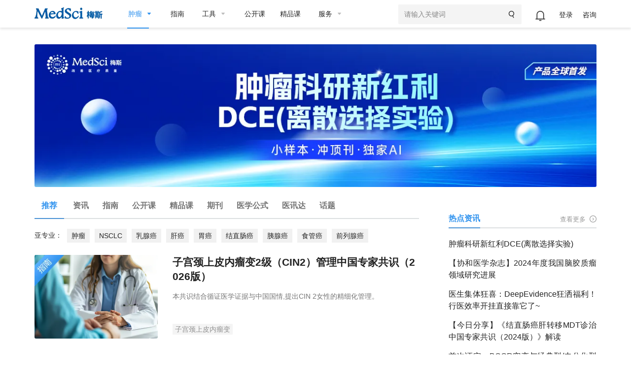

--- FILE ---
content_type: text/html;charset=UTF-8
request_url: https://www.medsci.cn/department/details;jsessionid=97D2121D96F405BF9669DFF8526FD8AB?s_id=5
body_size: 27384
content:
<!DOCTYPE HTML>
<!-- BEGIN html -->
<html>
<!-- BEGIN head -->
<head>
    <!-- Meta Tags -->
    <meta http-equiv="Content-Type" content="text/html; charset=UTF-8">
    <meta name="viewport" content="width=device-width, initial-scale=1, maximum-scale=1, user-scalable=no">
    <title>肿瘤-推荐-MedSci.cn</title>

    
    
    
    
    
    
    
    

    
    
    
    
    
    
<!--    <title th:if="${getWebDepartmentInfo.module == 'point'}" th:text="${displayDto.categoryName}+'-知识点-MedSci.cn'"></title>-->
    
    

    <meta http-equiv="X-UA-Compatible" content="IE=edge">
    <link rel="shortcut icon" href="https://static.medsci.cn/product/medsci-site/portal/favicon.ico" type="image/x-icon" />
    <meta name="keywords" content="MedSci，临床研究，学术服务，医学统计，梅斯医学，智慧医疗，临床医学培训" />
    <meta name="description" content="MedSci(梅斯医学)致力于医疗质量的改善，从事临床研究服务、数据管理、医学统计、临床培训、继续教育等支持，促进临床医生职业发展和医疗智慧化。">
    <meta name="mobile-agent" content="format=html5;url=https://m.medsci.cn/">
    <meta name="viewport" content="width=device-width, initial-scale=1, maximum-scale=1, user-scalable=no">
    <meta name="version" content="v1.0">


    <!-- Favicon -->
    <link rel="shortcut icon" href="https://static.medsci.cn/product/medsci-site/portal/favicon.ico" type="image/x-icon" />

    <!-- Stylesheets -->
    <link rel="stylesheet" href="https://static.medsci.cn/product/medsci-site/portal/css/reset.min.css" />
    <link rel="stylesheet" href="https://static.medsci.cn/product/medsci-site/portal/css/bootstrap.min.css" />
    <link rel="stylesheet" href="https://static.medsci.cn/product/medsci-site/portal/css/owl.carousel.css" />
    <link rel="stylesheet" href="https://static.medsci.cn/product/medsci-site/portal/css/main-stylesheet.min.css?date=202506231200" />
    <link rel="stylesheet" href="https://static.medsci.cn/product/medsci-site/portal/css/shortcodes.min.css" />
    <link rel="stylesheet" href="https://static.medsci.cn/product/medsci-site/portal/css/animate.css" />
    <link rel="stylesheet" href="https://static.medsci.cn/product/medsci-site/portal/css/responsive.min.css" />
    <link type="text/css" rel="stylesheet" href="https://img.medsci.cn/web/css/login.min.css?date=1615450612522" />
    <link type="text/css" rel="stylesheet" href="https://img.medsci.cn/web/css/iconfont.css" />

    <!--春节皮肤-->
    
    <link rel="stylesheet" href="https://static.medsci.cn/product/medsci-site/portal/mei/css/info-deparment.css" />
    <style>
        .index-tab-top {
            padding-left: 28px !important;
            padding-right: 28px !important;
            font-size: 15px;
        }
        .index-header-ad img {
            max-height: 70px;
        }
        .composs-blog-list.lets-do-5 .download-guider> .item:nth-child(n+6), .composs-blog-list.lets-do-4 .download-guider > .item:nth-child(n+5), .composs-blog-list.lets-do-3 .download-guider> .item:nth-child(n+4), .composs-blog-list.lets-do-2 .download-guider> .item:nth-child(n+3), .composs-blog-list.lets-do-1 .download-guider> .item:nth-child(n+2){
            padding-top: 24px;
            margin-top: 24px;
            border-top: 1px solid rgba(139,140,157,.2);
        }
        .composs-blog-list.lets-do-5 .collect-scale> .item:nth-child(n+6), .composs-blog-list.lets-do-4 .collect-scale > .item:nth-child(n+5), .composs-blog-list.lets-do-3 .collect-scale> .item:nth-child(n+4), .composs-blog-list.lets-do-2 .collect-scale> .item:nth-child(n+3), .composs-blog-list.lets-do-1 .collect-scale> .item:nth-child(n+2){
            padding-top: 24px;
            margin-top: 24px;
            border-top: 1px solid rgba(139,140,157,.2);
        }
        .composs-blog-list#articleList> div:nth-child(2).item{
            border: none;
        }
        .composs-blog-list .download-wrap .download-title{
            color: #2F92EE;
            position: relative;
            padding-left: 12px;
        }
        .composs-blog-list .download-wrap .download-title::after{
            content: '';
            height: 15px;
            width: 3px;
            background: #2f92ee;
            position: absolute;
            left: 0px;
            top: 2.5px;
        }
        .composs-blog-list .download-wrap .download-recommend{
            color: #2F92EE;
            font-size: 16px;
            position: relative;
            top: 25px;
            padding-left: 12px;
        }
        .composs-blog-list .download-wrap .download-recommend::after{
            content: '';
            height: 15px;
            width: 3px;
            background: #2f92ee;
            position: absolute;
            left: 0px;
            top: 2.5px;
        }
        .index-doctor{
            padding-left: 0px;
        }
        .index-doctor .content{
            padding-left: 0px;
        }
        @media screen and (max-width: 768px) {
            .mobile-hidden{
                display: none !important;
            }
            #responsive-menu-holder .index-tab-phone {
                display: none;
            }
            .ms-blog-list .item .item-content{
                margin-left: 0;
            }
            .ms-blog-list .item .item-content h2 {
                min-height: auto!important;
            }
            .index-special .right .title {
                line-height: 140%;
            }
            .department-web-tabs .department-tabs-wrap{
                width: 600px;
            }
        }
        .ms-header #main-menu>.header-user ul li:nth-child(1){
            top: -6px;
        }
        .department-top-adv #departmentTopAdv a img{
            width: 100%;
            max-height:300px;
        }
        .index-doctor .yx-title{
            position: relative;
            margin-right: 30px;
        }
        .index-doctor .yx-title::after{
            position: absolute;
            content: '';
            width: 2px;
            height: 18px;
            background-color: #333;
            left: 92px;
            top: 1px;
        }
        .index-special .right .keywords li a{
            color: #909090;
        }
        li.active span.department-header-active::after{
            opacity: 1!important;
        }
        .index-journal .journal-item .item-font .oji-label-hide-btn a:hover{
            color: #fff!important;
        }
        @media screen and (min-width: 768px) {
            .pc-hidden {
                display: none !important;
            }
        }
    </style>
    <!-- END head -->
</head>

<!-- BEGIN body -->
<!-- <body> -->
<body class="ot-menu-will-follow">

<!-- BEGIN .boxed -->
<div class="boxed">

    <!-- BEGIN .header 导航 -->
    <div><body>
    <div class="ms-header">
        <!-- 微应用会员购买 -->
        <div id="vipMember"></div>
        <!-- BEGIN .wrapper -->
        <div class="wrapper">
            <div class="main-menu-placeholder wrapper clearfix">
                <div class="ms-header-img">
                    <a href="https://www.medsci.cn"><img
                            src="https://static.medsci.cn/public-image/ms-image/416a6450-b970-11ec-a1b8-6123b3ff61ea_logo3.png"
                            data-ot-retina="https://static.medsci.cn/public-image/ms-image/416a6450-b970-11ec-a1b8-6123b3ff61ea_LOGO2.png"
                            alt="" /></a>
                </div>
                <nav id="main-menu" class="ms-header-nav">
                    <ul>
                        <li class="active first-li">
                            <a href="#" class="ms-statis" ms-statis="link"><span
                                    class="tab-padding department-header-active">肿瘤</span></a>
                            <i class="btm-border"></i>
                            <ul class="sub-menu ot-mega-menu ms-menu">
                                <li class="lets-do-5 ms-lets-do" style="display: flex">
                                    <!--我的订阅-->
                                    <div class="widget-split item">
                                        <!-- BEGIN .widget -->
                                        <div class="widget">
                                            <h3>我的订阅</h3>
                                            <ul class="menu">
                                                
                                                
                                                <li class="ms-link"
                                                    style="font-size: 14px;border-radius: 3px;color:#2F92EE"><a
                                                        href="https://www.medsci.cn/user/subscrpition-modify" target="_blank"
                                                        class="ms-statis" ms-statis="link"
                                                        style="color: #2F92EE;background-color: rgba(236, 244, 254, .3);padding: 1px 5px;">订阅+</a>
                                                </li>
                                            </ul>
                                            <!-- END .widget -->
                                        </div>
                                    </div>
                                    <div class="widget-split item">
                                        <!-- BEGIN .widget -->
                                        <div class="widget">
                                            <h3>内科</h3>
                                            <ul class="menu">
                                                <li class="ms-link">
                                                    <a href="/department/details?s_id=2"
                                                        target="_blank" class="ms-statis" ms-statis="link">心血管</a>
                                                </li>
                                                <li class="ms-link">
                                                    <a href="/department/details?s_id=6"
                                                        target="_blank" class="ms-statis" ms-statis="link">内分泌</a>
                                                </li>
                                                <li class="ms-link">
                                                    <a href="/department/details?s_id=60"
                                                        target="_blank" class="ms-statis" ms-statis="link">普通内科</a>
                                                </li>
                                                <li class="ms-link">
                                                    <a href="/department/details?s_id=4"
                                                        target="_blank" class="ms-statis" ms-statis="link">消化</a>
                                                </li>
                                                <li class="ms-link">
                                                    <a href="/department/details?s_id=12"
                                                        target="_blank" class="ms-statis" ms-statis="link">呼吸</a>
                                                </li>
                                                <li class="ms-link">
                                                    <a href="/department/details?s_id=17"
                                                        target="_blank" class="ms-statis" ms-statis="link">神经科</a>
                                                </li>
                                                <li class="ms-link">
                                                    <a href="/department/details?s_id=9"
                                                        target="_blank" class="ms-statis" ms-statis="link">传染科</a>
                                                </li>
                                                <li class="ms-link">
                                                    <a href="/department/details?s_id=13"
                                                        target="_blank" class="ms-statis" ms-statis="link">精神心理</a>
                                                </li>
                                                <li class="ms-link">
                                                    <a href="/department/details?s_id=14"
                                                        target="_blank" class="ms-statis" ms-statis="link">肾内科</a>
                                                </li>
                                                <li class="ms-link">
                                                    <a href="/department/details?s_id=15"
                                                        target="_blank" class="ms-statis" ms-statis="link">风湿免疫</a>
                                                </li>
                                                <li class="ms-link">
                                                    <a href="/department/details?s_id=21"
                                                        target="_blank" class="ms-statis" ms-statis="link">血液科</a>
                                                </li>
                                                <li class="ms-link">
                                                    <a href="/department/details?s_id=19"
                                                        target="_blank" class="ms-statis" ms-statis="link">老年医学</a>
                                                </li>
                                                <!--                                                <li class="ms-link"><a th:href="${baseurl}+'/service/list.do?classid=20280'" target="_blank" class="ms-statis" ms-statis="link">研究方案（课题）设计</a></li>-->
                                                <!--                                                <li class="ms-link"><a th:href="${baseurl}+'/service/list.do?classid=20281'" target="_blank" class="ms-statis" ms-statis="link">数据库建立与管理</a></li>-->
                                                <!--                                                <li class="ms-link"><a th:href="${baseurl}+'/service/list.do?classid=20285'" target="_blank" class="ms-statis" ms-statis="link">真实世界研究</a></li>-->
                                                <!--                                                <li class="ms-link"><a th:href="${baseurl}+'/service/list.do?classid=20286'" target="_blank" class="ms-statis" ms-statis="link">数据统计分析</a></li>-->
                                                <!--                                                <li class="ms-link"><a th:href="${baseurl}+'/service/list.do?classid=20287'" target="_blank" class="ms-statis" ms-statis="link">学术成果服务</a></li>-->
                                                <!--                                                <li class="ms-link"><a th:href="${baseurl}+'/service/show.do?id=28'" target="_blank" class="hot-link ms-statis" ms-statis="link">学术论著质量评审</a></li>-->
                                                <!--                                                <li class="ms-link"><a th:href="${baseurl}+'/service/show.do?id=29'" target="_blank" class="hot-link ms-statis" ms-statis="link">专业中译英</a></li>-->
                                                <!--                                                <li class="ms-link"><a th:href="${baseurl}+'/service/show.do?id=30'" target="_blank" class="hot-link ms-statis" ms-statis="link">母语化润色</a></li>-->
                                                <!--                                                <li class="ms-link"><a th:href="${baseurl}+'/service/show.do?id=33'" target="_blank" class="hot-link ms-statis" ms-statis="link">发表支持</a></li>-->
                                                <!--                                                <li class="ms-link"><a th:href="${baseurl}+'/service/list.do?classid=20288'" target="_blank" class="ms-statis" ms-statis="link">生物信息学分析</a></li>-->
                                            </ul>
                                            <!-- END .widget -->
                                        </div>
                                    </div>
                                    <div class="widget-split item">
                                        <!-- BEGIN .widget -->
                                        <div class="widget">
                                            <h3>外科</h3>
                                            <ul class="menu">
                                                <li class="ms-link">
                                                    <a href="/department/details?s_id=73"
                                                        target="_blank" class="ms-statis" ms-statis="link">头颈外科</a>
                                                </li>
                                                <li class="ms-link">
                                                    <a href="/department/details?s_id=76"
                                                        target="_blank" class="ms-statis" ms-statis="link">胃肠外科</a>
                                                </li>
                                                <li class="ms-link">
                                                    <a href="/department/details?s_id=92"
                                                        target="_blank" class="ms-statis" ms-statis="link">血管外科</a>
                                                </li>
                                                <li class="ms-link">
                                                    <a href="/department/details?s_id=91"
                                                        target="_blank" class="ms-statis" ms-statis="link">肝胆胰外</a>
                                                </li>
                                                <li class="ms-link">
                                                    <a href="/department/details?s_id=10"
                                                        target="_blank" class="ms-statis" ms-statis="link">骨科</a>
                                                </li>
                                                <li class="ms-link">
                                                    <a href="/department/details?s_id=23"
                                                        target="_blank" class="ms-statis" ms-statis="link">普通外科</a>
                                                </li>
                                                <li class="ms-link">
                                                    <a href="/department/details?s_id=24"
                                                        target="_blank" class="ms-statis" ms-statis="link">胸心外科</a>
                                                </li>
                                                <li class="ms-link">
                                                    <a href="/department/details?s_id=25"
                                                        target="_blank" class="ms-statis" ms-statis="link">神经外科</a>
                                                </li>
                                                <li class="ms-link">
                                                    <a href="/department/details?s_id=26"
                                                        target="_blank" class="ms-statis" ms-statis="link">泌尿外科</a>
                                                </li>
                                                <li class="ms-link">
                                                    <a href="/department/details?s_id=27"
                                                        target="_blank" class="ms-statis" ms-statis="link">烧伤科</a>
                                                </li>
                                                <li class="ms-link">
                                                    <a href="/department/details?s_id=28"
                                                        target="_blank" class="ms-statis" ms-statis="link">整形美容</a>
                                                </li>
                                                <li class="ms-link">
                                                    <a href="/department/details?s_id=29"
                                                        target="_blank" class="ms-statis" ms-statis="link">麻醉疼痛</a>
                                                </li>
                                                <!--                                                <li class="ms-link"><a th:href="${baseurl}+'/service/list.do?classid=20282'" target="_blank" class="ms-statis" ms-statis="link">文献检索与分析</a></li>-->
                                                <!--                                                <li class="ms-link"><a th:href="${baseurl}+'/service/list.do?classid=20289'" target="_blank" class="ms-statis" ms-statis="link">产品医学策略</a></li>-->
                                                <!--                                                <li class="ms-link"><a th:href="${baseurl}+'/service/list.do?classid=20290'" target="_blank" class="ms-statis" ms-statis="link">医学继续教育（CME）</a></li>-->
                                                <!--                                                <li class="ms-link"><a th:href="${baseurl}+'/service/list.do?classid=20291'" target="_blank" class="ms-statis" ms-statis="link">医学内容与幻灯</a></li>-->
                                                <!--                                                <li class="ms-link"><a th:href="${baseurl}+'/service/list.do?classid=20292'" target="_blank" class="ms-statis" ms-statis="link">药物警戒（PV）</a></li>-->
                                            </ul>
                                            <!-- END .widget -->
                                        </div>
                                    </div>
                                    <div class="widget-split item">
                                        <!-- BEGIN .widget -->
                                        <div class="widget">
                                            <h3>专科科室</h3>
                                            <ul class="menu">
                                                <li class="ms-link">
                                                    <a href="/department/details?s_id=304"
                                                        target="_blank" class="ms-statis" ms-statis="link">罕见病</a>
                                                </li>
                                                <li class="ms-link">
                                                    <a href="/department/details?s_id=21026"
                                                        target="_blank" class="ms-statis" ms-statis="link">医学科研</a>
                                                </li>
                                                <li class="ms-link">
                                                    <a href="/department/details?s_id=95"
                                                        target="_blank" class="ms-statis" ms-statis="link">康复医学</a>
                                                </li>
                                                <li class="ms-link">
                                                    <a href="/department/details?s_id=65"
                                                        target="_blank" class="ms-statis" ms-statis="link">核医学/放疗</a>
                                                </li>
                                                <li class="ms-link">
                                                    <a href="/department/details?s_id=66"
                                                        target="_blank" class="ms-statis" ms-statis="link">营养科</a>
                                                </li>
                                                <li class="ms-link">
                                                    <a href="/department/details?s_id=11"
                                                        target="_blank" class="ms-statis" ms-statis="link">药械</a>
                                                </li>
                                                <li class="ms-link">
                                                    <a href="/department/details?s_id=18"
                                                        target="_blank" class="ms-statis" ms-statis="link">儿科</a>
                                                </li>
                                                <li class="ms-link">
                                                    <a href="/department/details?s_id=30"
                                                        target="_blank" class="ms-statis" ms-statis="link">耳鼻咽喉</a>
                                                </li>
                                                <li class="ms-link">
                                                    <a href="/department/details?s_id=31"
                                                        target="_blank" class="ms-statis" ms-statis="link">口腔科</a>
                                                </li>
                                                <li class="ms-link">
                                                    <a href="/department/details?s_id=32"
                                                        target="_blank" class="ms-statis" ms-statis="link">眼科</a>
                                                </li>
                                                <li class="ms-link">
                                                    <a href="/department/details?s_id=33"
                                                        target="_blank" class="ms-statis" ms-statis="link">政策人文</a>
                                                </li>
                                                <li class="ms-link">
                                                    <a href="/department/details?s_id=34"
                                                        target="_blank" class="ms-statis" ms-statis="link">全科医学</a>
                                                </li>
                                                <li class="ms-link">
                                                    <a href="/department/details?s_id=35"
                                                        target="_blank" class="ms-statis" ms-statis="link">预防公卫</a>
                                                </li>
                                                <li class="ms-link">
                                                    <a href="/department/details?s_id=36"
                                                        target="_blank" class="ms-statis" ms-statis="link">妇产科</a>
                                                </li>
                                                <li class="ms-link">
                                                    <a href="/department/details?s_id=37"
                                                        target="_blank" class="ms-statis" ms-statis="link">中医科</a>
                                                </li>
                                                <li class="ms-link">
                                                    <a href="/department/details?s_id=38"
                                                        target="_blank" class="ms-statis" ms-statis="link">急重症</a>
                                                </li>
                                                <li class="ms-link">
                                                    <a href="/department/details?s_id=39"
                                                        target="_blank" class="ms-statis" ms-statis="link">皮肤性病</a>
                                                </li>
                                                <li class="ms-link">
                                                    <a href="/department/details?s_id=40"
                                                        target="_blank" class="ms-statis" ms-statis="link">影像放射</a>
                                                </li>
                                                <li class="ms-link">
                                                    <a href="/department/details?s_id=42"
                                                        target="_blank" class="ms-statis" ms-statis="link">转化医学</a>
                                                </li>
                                                <li class="ms-link">
                                                    <a href="/department/details?s_id=69"
                                                        target="_blank" class="ms-statis" ms-statis="link">检验病理</a>
                                                </li>
                                                <li class="ms-link">
                                                    <a href="/department/details?s_id=79"
                                                        target="_blank" class="ms-statis" ms-statis="link">护理</a>
                                                </li>
                                                <!--                                                <li class="ms-link"><a th:href="${baseurl}+'/service/list.do?classid=20283'" target="_blank" class="ms-statis" ms-statis="link">多渠道营销（MCM）</a></li>-->
                                                <!--                                                <li class="ms-link"><a th:href="${baseurl}+'/service/list.do?classid=20293'" target="_blank" class="ms-statis" ms-statis="link">学术营销（APO）</a></li>-->
                                                <!--                                                <li class="ms-link"><a th:href="${baseurl}+'/service/list.do?classid=20294'" target="_blank" class="ms-statis" ms-statis="link">科研加速器</a></li>-->
                                                <!--                                                <li class="ms-link"><a href="http://yuqing.medsci.cn/" target="_blank" class="ms-statis" ms-statis="link">舆情监测</a></li>-->
                                            </ul>
                                            <!-- END .widget -->
                                        </div>
                                    </div>
                                    <div class="widget-split item">
                                        <!-- BEGIN .widget -->
                                        
                                    </div>
                                </li>
                            </ul>
                        </li>

                        <li><a href="https://www.medsci.cn/guideline/search?s_id=5"
                                class="tab-padding ms-statis" ms-statis="link" target="_blank">指南</a></li>

                        <li><a href="/sci/journal_index" class="ms-statis" ms-statis="link"><span
                                    class="tab-padding">工具</span></a>
                            <ul class="sub-menu ot-mega-menu ms-menu">
                                <li class="lets-do-5 ms-lets-do">

                                    <div class="widget-split item">

                                        <!-- BEGIN .widget -->
                                        <div class="widget">
                                            <h3>临床工具</h3>
                                            <ul class="menu">
                                                <li class="ms-link"><a href="https://www.medsci.cn/guideline/search"
                                                        target="_blank" class="hot-link ms-statis"
                                                        ms-statis="link">临床指南</a></li>
                                                <li class="ms-link"><a target="_blank" href="https://m.medsci.cn/scale/index.do?s_id=2&show=2"
                                                        class="hot-link ms-statis" ms-statis="link">医学计算与公式</a></li>
                                                <li class="ms-link"><a target="_blank" href="/sci/icd-10.do"
                                                        class="ms-statis" ms-statis="link">ICD-10/ICD-11疾病编码</a></li>
                                                <li class="ms-link"><a href="https://www.medsci.cn/eda/home" target="_blank"
                                                        class="ms-statis" ms-statis="link">医讯达</a></li>
                                                <li class="ms-link"><a href="https://live.medsci.cn/0-1" target="_blank"
                                                        class="hot-link ms-statis" ms-statis="link">直播</a></li>
                                                <li class="ms-link"><a href="https://www.medsci.cn/topics" target="_blank"
                                                        class="hot-link ms-statis" ms-statis="link">话题</a></li>
                                                <li class="ms-link"><a href="https://open.medsci.cn/" target="_blank"
                                                        class="hot-link ms-statis" ms-statis="link">公开课</a></li>
                                                <li class="ms-link"><a href="https://class.medsci.cn/" target="_blank"
                                                        class="ms-statis" ms-statis="link">精品课</a></li>
                                                <!-- <li class="ms-link"><a href="/sci/by-year-subject" target="_blank"
                                                        class="hot-link ms-statis" ms-statis="link">基金分析</a></li> -->
                                                <!--<li class="ms-link"><a  target="_blank" href="https://www.medsci.cn/m" >基金助手</a></li>-->
                                                <!--<li class="ms-link"><a  target="_blank" href="https://www.medsci.cn/m" >统计向导</a></li>-->
                                                <!--<li class="ms-link"><a  target="_blank" href="https://www.medsci.cn/m" >样本量计算工具</a></li>-->
                                            </ul>
                                            <!-- END .widget -->
                                        </div>


                                    </div>

                                    <div class="widget-split item">
                                        <!-- BEGIN .widget -->
                                        <div class="widget">
                                            <h3>科研工具</h3>
                                            <ul class="menu">
                                                <li class="ms-link"><a target="_blank"
                                                        href="https://www.medsci.cn/sci/index.do" class="hot-link ms-statis"
                                                        ms-statis="link">期刊数据库查询</a></li>
                                                <li class="ms-link"><a href="https://www.medsci.cn/sci/jsas_new.do"
                                                        target="_blank" class="ms-statis" ms-statis="link">期刊智能选择</a>
                                                </li>
<!--                                                <li class="ms-link" onclick="yunyanjiu()"><a href="javascript:void(0)"-->
<!--                                                        class="ms-statis" ms-statis="link">云研究平台</a></li>-->
                                                <!-- <li class="ms-link" onclick="suijihua()"><a target="_blank"
                                                        href="javascript:void(0)" class="ms-statis"
                                                        ms-statis="link">随机化工具</a></li> -->
                                                <li class="ms-link"><a target="_blank"
                                                        href="https://www.medsci.cn/sci/nsfc.do" class="hot-link ms-statis"
                                                        ms-statis="link">全球基金查询</a></li>
                                                <!-- <li class="ms-link"><a target="_blank"
                                                        th:href="${baseurl}+'/sci/nsfc_index'"
                                                        class="hot-link ms-statis" ms-statis="link">全球基金查询</a></li> -->
                                                <!-- <li class="ms-link"><a th:href="${baseurl}+'/sci/journal-compare-index'"
                                                        target="_blank" class="ms-statis" ms-statis="link">期刊对比</a></li> -->
                                                <li class="ms-link"><a href="https://www.medsci.cn/sci/paperlist.do"
                                                        target="_blank" class="ms-statis" ms-statis="link">文献查询</a></li>
                                                <li class="ms-link"><a target="_blank"
                                                        href="https://www.medsci.cn/sci/query.do" class="ms-statis"
                                                        ms-statis="link">SCI写作宝典</a></li>
                                                <!-- <li class="ms-link"><a target="_blank"
                                                        th:href="${baseurl}+'/sci/translation.do'" class="ms-statis"
                                                        ms-statis="link">智能拼写检查</a></li> -->
                                                <li class="ms-link"><a target="_blank" href="http://dict.bioon.com/"
                                                        class="ms-statis" ms-statis="link">生物医药大词典</a></li>
                                                <li class="ms-link"><a target="_blank"
                                                        href="https://ai.medsci.cn/" class="hot-link ms-statis"
                                                        ms-statis="link">梅斯小智</a></li>
                                                <li class="ms-link"><a target="_blank"
                                                        href="https://aisite.medsci.cn/" class="ms-statis"
                                                        ms-statis="link">AI导航站</a></li>
                                                <li class="ms-link"><a target="_blank"
                                                        href="https://tricura.medsci.cn?utm_source=medsci" class="ms-statis"
                                                        ms-statis="link">Tricura创新药大全</a></li>
                                            </ul>
                                            <!-- END .widget -->
                                        </div>
                                    </div>

                                    <div class="widget-split item">
                                        <!-- BEGIN .widget -->
                                        <div class="widget">
                                            <h3>其他工具</h3>
                                            <div class="load-img">
                                                <img src="/img/download.png" alt="" />
                                            </div>
                                            <ul class="menu">
                                                <li class="ms-link"><a target="_blank" href="https://www.medsci.cn/m"
                                                        class="ms-statis" ms-statis="link">下载App使用方便更快捷</a></li>
                                                <li class="ms-link"><a target="_blank" href="https://search.medsci.cn/"
                                                        class="ms-statis" ms-statis="link">Medsci 梅斯搜索</a></li>
                                            </ul>
                                            <!-- END .widget -->
                                        </div>
                                    </div>

                                </li>
                            </ul>
                        </li>
                        <li><a href="https://open.medsci.cn/" class="tab-padding ms-statis" ms-statis="link"
                                target="_blank">公开课</a></li>
                        <li><a href="https://class.medsci.cn/" class="tab-padding ms-statis" ms-statis="link"
                                target="_blank">精品课</a></li>
                        <li><a href="/service/tree_list.do" class="ms-statis" ms-statis="link"><span
                                    class="tab-padding">服务</span></a>
                            <ul class="sub-menu ot-mega-menu ms-menu">
                                <li class="lets-do-5 ms-lets-do">
                                    <div class="widget-split item">
                                        <!-- BEGIN .widget -->
                                        <div class="widget">
                                            <h3><a href="https://www.medsci.cn/service/tree_list.do"
                                                    target="_blank" class="ms-statis" ms-statis="link">科研数智化</a></h3>
                                            <ul class="menu">
                                                <li class="ms-link"><a
                                                        href="https://www.medsci.cn/service/list.do?classid=20290"
                                                        target="_blank" class="ms-statis"
                                                        ms-statis="link">直播，公开课与精品课</a></li>
                                                <li class="ms-link"><a
                                                        href="https://www.medsci.cn/service/list.do?classid=20294"
                                                        target="_blank" class="ms-statis" ms-statis="link">科研加速器</a>
                                                </li>
                                                <li class="ms-link"><a
                                                        href="https://www.medsci.cn/service/list.do?classid=21017"
                                                        target="_blank" class="ms-statis"
                                                        ms-statis="link">研究者发起的临床研究（IIS）支持</a></li>
                                            </ul>
                                            <!-- END .widget -->
                                        </div>
                                    </div>
                                    <div class="widget-split item">
                                        <!-- BEGIN .widget -->
                                        <div class="widget">
                                            <h3><a href="https://www.medsci.cn/service/tree_list.do"
                                                    target="_blank" class="ms-statis" ms-statis="link">真实世界研究解决方案</a>
                                            </h3>
                                            <ul class="menu">
                                                <li class="ms-link"><a
                                                        href="https://www.medsci.cn/service/list.do?classid=20350"
                                                        target="_blank" class="ms-statis" ms-statis="link">药物经济学</a>
                                                </li>
                                                <li class="ms-link"><a
                                                        href="https://www.medsci.cn/service/list.do?classid=20351"
                                                        target="_blank" class="ms-statis" ms-statis="link">医保准入事务</a>
                                                </li>
                                                <li class="ms-link"><a
                                                        href="https://www.medsci.cn/service/list.do?classid=20280"
                                                        target="_blank" class="ms-statis" ms-statis="link">研究方案设计</a>
                                                </li>
                                                <li class="ms-link"><a
                                                        href="https://www.medsci.cn/service/list.do?classid=20281"
                                                        target="_blank" class="ms-statis" ms-statis="link">数据库建立与管理</a>
                                                </li>
                                                <li class="ms-link"><a
                                                        href="https://www.medsci.cn/service/list.do?classid=20292"
                                                        target="_blank" class="ms-statis" ms-statis="link">药物警戒（PV）</a>
                                                </li>
                                                <li class="ms-link"><a
                                                        href="https://www.medsci.cn/service/list.do?classid=20285"
                                                        target="_blank" class="ms-statis" ms-statis="link">真实世界研究执行</a>
                                                </li>
                                                <li class="ms-link"><a
                                                        href="https://www.medsci.cn/service/list.do?classid=20286"
                                                        target="_blank" class="ms-statis" ms-statis="link">数据统计分析</a>
                                                </li>
                                            </ul>
                                            <!-- END .widget -->
                                        </div>
                                    </div>
                                    <div class="widget-split item">
                                        <!-- BEGIN .widget -->
                                        <div class="widget">
                                            <h3><a href="https://www.medsci.cn/service/tree_list.do"
                                                    target="_blank" class="ms-statis" ms-statis="link">数字化学术传播解决方案</a>
                                            </h3>
                                            <ul class="menu">
                                                <li class="ms-link"><a
                                                        href="https://www.medsci.cn/service/list.do?classid=20283"
                                                        target="_blank" class="ms-statis"
                                                        ms-statis="link">多渠道营销（MCM）</a></li>
                                                <li class="ms-link"><a
                                                        href="https://www.medsci.cn/service/list.do?classid=20289"
                                                        target="_blank" class="ms-statis" ms-statis="link">产品医学策略</a>
                                                </li>
                                                <li class="ms-link"><a
                                                        href="https://www.medsci.cn/service/list.do?classid=20293"
                                                        target="_blank" class="ms-statis" ms-statis="link">学术传播（APO）</a>
                                                </li>
                                            </ul>
                                            <!-- END .widget -->
                                        </div>
                                    </div>
                                    <div class="widget-split item">
                                        <!-- BEGIN .widget -->
                                        <div class="widget">
                                            <h3><a href="https://www.medsci.cn/service/tree_list.do"
                                                    target="_blank" class="ms-statis" ms-statis="link">其它</a></h3>
                                            <ul class="menu">
                                                <li class="ms-link"><a
                                                        href="https://www.medsci.cn/service/list.do?classid=20297"
                                                        target="_blank" class="ms-statis" ms-statis="link">积分商城</a></li>
                                                <li class="ms-link"><a
                                                        href="https://www.medsci.cn/service/list.do?classid=20298"
                                                        target="_blank" class="ms-statis" ms-statis="link">FAQS</a></li>
                                            </ul>
                                            <!-- END .widget -->
                                        </div>
                                    </div>
                                </li>
                            </ul>
                        </li>
                        <!--                            <li><a href="/message/list.do" class="tab-padding">咨询</a></li>-->
                        <!--                            <li><a href="/medsci-nav" class="tab-padding ms-statis" ms-statis="link">导航</a></li>-->
                    </ul>
                    <form action="#" method="get" onsubmit="return false" style="right: 148px;">
                        <input id="medsciSearchKeyword" type="text" value="" placeholder="请输入关键词 "
                            style="width: 250px;height: 40px" />
                        <button onclick="medsciSearch()" type="submit"><i class="iconfont icon-search"></i></button>
                    </form>
                    <div class="header-top header-user" id="user-info-header">

                    </div>

                </nav>

            </div>
            <!-- END .wrapper -->
        </div>
    </div>

    <script type="text/javascript"
        src="https://static.medsci.cn/product/medsci-site/portal/js/jquery-latest.min.js"></script>
    <script type="text/javascript" src="https://static.medsci.cn/public-js/qiankun/qiankun.js"></script>
    <script type="text/javascript" src="https://static.medsci.cn/product/medsci-site/portal/js/util.js"></script>
    <script type="text/javascript" src="https://static.medsci.cn/product/medsci-site/portal/js/js-cookie.js"></script>
    <script type="text/javascript" src="/js/template.js"></script>
    <script type="text/javascript" src="/js/user/user-info.js"></script>
    <script type="text/javascript" src="/js/appListenLogin.js"></script>
    <script type="text/javascript" src="https://static.medsci.cn/product/medsci-site/portal/js/site-common.js"></script>
    <script type="text/javascript" src="/js/common/newHeader.js"></script>
    <script type="text/javascript" src="/js/common/iframe.js"></script>
    <script type="text/javascript" src="https://static.medsci.cn/product/medsci-site/portal/js/ms-function.js"></script>
    <script type="text/javascript" src="/js/common/vipServe.js"></script>
    <script type="text/javascript" src="/js/perfectInfo.js"></script>

    <script>
        // (function (i, s, o, g, r, a, m) {
        //     i['GoogleAnalyticsObject'] = r; i[r] = i[r] || function () {
        //         (i[r].q = i[r].q || []).push(arguments)
        //     }, i[r].l = 1 * new Date(); a = s.createElement(o),
        //         m = s.getElementsByTagName(o)[0]; a.async = 1; a.src = g; m.parentNode.insertBefore(a, m)
        // })(window, document, 'script', '//www.google-analytics.com/analytics.js', 'ga');

        // ga('create', 'UA-5460843-1', 'medsci.cn');
        // ga('send', 'pageview');

        (function () {
            var bp = document.createElement('script');
            var curProtocol = window.location.protocol.split(':')[0];
            if (curProtocol === 'https') {
                bp.src = 'https://zz.bdstatic.com/linksubmit/push.js';
            }
            else {
                bp.src = 'http://push.zhanzhang.baidu.com/push.js';
            }
            var s = document.getElementsByTagName("script")[0];
            s.parentNode.insertBefore(bp, s);
        })();

    </script>

    <script id="user-info-template" type="text/template">
            <ul>
                <!-- <li class="index-user-message" > -->
                <li class="index-user-message" style="height:72px; width:57px; cursor:pointer">
                    {{ if UserUnreadNum > 0 }}
                    <span class="red-num" style="top:-3px;width:16px; height:16px;line-height:16px;left:39px">{{UserUnreadNum}}</span>
                    <!-- <span class="red-num" style="top:-3px;">{{UserUnreadNum}}</span> -->
                    {{/if}}
                    {{ if UserUnreadNum > 0 }}
                    <img style="margin-top: -5px;" src="https://static.medsci.cn/public-image/ms-image/4ec68590-27ae-11ee-aed8-05e366306843_通知中心@2x.png" alt="">
                    {{else if data == null}}
                    <a href="javascript:void(0)" class="ms-link" onclick="newLogin()" style="padding: 0px 0px;">
                        <img style="margin-top: -5px;" src="https://static.medsci.cn/public-image/ms-image/4ec68590-27ae-11ee-aed8-05e366306843_通知中心@2x.png" alt="">
                    </a>
                    <!-- <a href="/messagePush" class="ms-link" style="padding: 0px 0px;">
                        <img style="margin-top: -5px;" src="https://static.medsci.cn/public-image/ms-image/4ec68590-27ae-11ee-aed8-05e366306843_通知中心@2x.png" alt="">
                    </a> -->
                    {{else}}
                    <a href="/messagePush" target="_blank" style="padding: 0px 0px;">
                        <img style="margin-top: -5px;" src="https://static.medsci.cn/public-image/ms-image/4ec68590-27ae-11ee-aed8-05e366306843_通知中心@2x.png" alt="">
                    </a>
                    {{/if}}
                    {{ if UserUnreadNum > 0 }}
                    <div class="ms-dropdown-message" style="top: 37px;">
                        <div class="new-header-avator-pop" id="new-header-avator">
                            <div class="header-message">
                                <div style="color: #333333; font-size: 14px; line-height: 22px;">消息通知</div>
                                <a href="/messagePush" target="_blank" style="color: #999999;font-size: 12px;line-height: 18px;">查看全部<i class="iconfont icon-you"></i></a>
                            </div>
                            {{ if messageList || messageList?.length }}
                            <div class="new-conter-message-list">
                                {{ each messageList as item i }}
                                <div class="new-conter-message" id="{{'message'+item.idDecryption}}" onclick="handleClick(this)">
                                   
                                    <p class="message-list-title" style="position:relative;margin-left:8px" >
                                        {{ if item.readStatus != 1 }}
                                       <span style="display: inline-block;
                                        width: 6px;
                                        height: 6px;
                                        border-radius: 50%;  
                                        background: red;position:absolute;left:-10px" class="left_top_red" ></span>
                                        {{/if}}
                                        {{ if item.readStatus == 1 }}
                                        <span style="display: none;
                                        width: 6px;
                                        height: 6px;
                                        border-radius: 50%;  
                                        background: red;position:absolute;left:-10px" class="left_top_red" ></span>
                                        {{/if}}
                                        {{ if item.hrefUrl }}
                                        <a href="{{item.hrefUrl}}" target="_blank" class="{{item.readStatus == 1 ? 'read':'' }}" onclick="messagePv('{{item.idDecryption}}','{{item.readStatus}}')">{{item.messageTitle}}</a>
                                        {{else}}
                                        <a href="javascript:;" class="{{item.readStatus == 1 ? 'read':'' }}" onclick="messagePv('{{item.idDecryption}}','{{item.readStatus}}')">{{item.messageTitle}}</a>
                                        {{/if}}
                                        {{ if item.hrefUrl || item.messageContent.length < 60 }}
                                        <span class="messageUnfold" style="display: none;" onclick="messageUnfold('{{item.idDecryption}}')">展开<i class="iconfont icon-you"></i></span>
                                        {{else}}
                                        <span class="messageUnfold" onclick="messageUnfold('{{item.idDecryption}}')">展开<i class="iconfont icon-you"></i></span>
                                        {{/if}}
                                        <span class="messageStore" onclick="messageStore('{{item.idDecryption}}')">收起<i class="iconfont icon-angle-down"></i></span>
                                        <!-- <span><i class="iconfont icon-you">展开</span> -->
                                    </p>
                                    <p class="message-list-conter line-clamp-2" style="margin-left:8px">
                                        {{ if item.hrefUrl }}
                                        <a href="{{item.hrefUrl}}" target="break" class="{{item.readStatus == 1 ? 'read':'' }}" onclick="messagePv('{{item.idDecryption}}','{{item.readStatus}}')">{{item.messageContent}}</a>
                                       {{else}}
                                        <a href="javascript:;" class="{{item.readStatus == 1 ? 'read':'' }}" onclick="messagePv('{{item.idDecryption}}','{{item.readStatus}}')">{{item.messageContent}}</a>
                                        {{/if}}
                                    </p>
                                </div>
                                {{/each}} 
                            </div>
                            {{/if}}
                        </div>
                    </div>
                    {{/if}}
                </li>
                {{if data==null}}
                <!--<li><a href="/login?redirect_uri={{url}}" class="ms-link">登录</a></li>-->
                <!--<li><a href="/login?redirect_uri={{url}}" class="ms-link">注册</a></li>-->
                <li style="top: -6px;margin-right: 20px;"><a href="javascript:void(0)" class="ms-link" onclick="newLogin()">登录</a></li>
<!--                <li><a href="https://login-test.medsci.cn?project_code=MSYX&redirect_url={{url}}" class="ms-link">注册</a></li>-->
                {{else}}
                <li style="top: -6px;margin-right: 20px;" class="index-user-img">
                    <a href="#">
                        <div class="img-area">
                            {{if data.avatar==null || data.avatar==''}}
                                <img class="avatar" src="/img/user_icon.png" alt=""/>
                            {{else}}
                                <img class="avatar" src="{{data.avatar}}" alt=""/>
                            {{/if}}
                        </div>
                    </a>
<!--                    <div class="ms-dropdown-menu">-->
<!--                        <div class="ms-dropdown-content">-->
<!--                            <a id="userNameHeader" class="ms-dropdown-item" href="#">{{data.userName}}</a>-->
<!--                            <hr/>-->
<!--                            <a class="ms-dropdown-item ms-statis" ms-statis="link" th:href="${baseurl}+'/user/feeds?uid={{data.userId}}'">个人主页</a>-->
<!--                            <a class="ms-dropdown-item ms-statis" ms-statis="link" th:href="${baseurl}+'/user/account'">账户设置</a>-->
<!--                            <a class="ms-dropdown-item ms-statis" ms-statis="link" href="/user/subscription">我的订阅</a>-->
<!--                            <a class="ms-dropdown-item ms-statis" ms-statis="link" href="/user/collection?uid={{data.userId}}">我的收藏</a>-->
<!--                            <a class="ms-dropdown-item ms-statis" href="/course/view/list">我的课程</a>-->
<!--                            <a class="ms-dropdown-item ms-statis" ms-statis="link" target="_blank" href="https://www.medsci.cn/order/service-query">我的订单</a>-->
<!--                            <hr/>-->
<!--                            <a class="ms-dropdown-item ms-statis" ms-statis="logout" href="#" onclick="logout()">退出</a>-->
<!--                        </div>-->
<!--                    </div>-->
                    <div class="ms-dropdown-menu" style="top:50%">
                        <div class="new-header-avator-pop" id="new-header-avator">
                            <a class="new-header-exit ms-statis" ms-statis="logout" href="#" onclick="logout()">退出</a>
                            <div class="new-header-top">
                                <div class="new-header-info">
                                    {{if data.avatar==null || data.avatar==''}}
                                    <img
                                            class="new-header-avatar"
                                            src="https://static.medsci.cn/public-image/ms-image/5421b550-6225-11ec-8e2f-1389d01aad85_user_icon.png"
                                            alt=""
                                    />
                                    {{else}}
                                    <img class="new-header-avatar" src="{{data.avatar}}" alt=""/>
                                    {{/if}}
                                    <div class="new-header-name">
                                        <span>{{ data.userName }}</span>
                                        {{if memberCardsData && memberCardsData.length}}
                                        <ul>
                                            {{each memberCardsData as item i}}
                                            <li style="top: 0px;margin-right: 0px;">
                                                {{if item.expired}}
                                                <img  src="https://static.medsci.cn/public-image/ms-image/5421b550-6225-11ec-8e2f-1389d01aad85_huangzuan2.png" alt="" />
                                                {{else}}
                                                <img
                                                        src="https://static.medsci.cn/public-image/ms-image/5421b550-6225-11ec-8e2f-1389d01aad85_huangzuan1.png" alt=""/>
                                                {{/if}}
                                            </li>
                                            {{/each}}
                                        </ul>
                                        {{/if}}
                                    </div>
                                </div>
                                {{if memberCardsData && memberCardsData.length}}
                                <div class="new-header-time">
                                    <ul style="display: block;">
                                        {{each memberCardsData as item i}}
                                        <li style="top: 0px;margin-right: 0px;">
                                            <span style="font-weight: bold; margin-right: 10px"
                                            >{{ item.cardName }} </span
                                            >
                                            {{if item.expired}}
                                            <span v-else>已过期</span>
                                            {{else}}
                                            <span class="new-header-sp"
                                            >{{ item.endTime.split(' ')[0] }}到期</span
                                            >
                                            {{/if}}
                                        </li>
                                        {{/each}}
                                    </ul>
                                </div>
                                {{else}}
                                <div class="new-header-noVip">
                                    <span>您还不是VIP会员</span>
                                </div>
                                {{/if}}

                                {{if hasMemberCards}}
                                <div onclick="showVip('全科室指南会员')" class="new-header-btn">
                                    {{ memberCardsData && memberCardsData.length ? '续费' : '开通会员' }}
                                </div>
                                {{/if}}
                            </div>
                            <div class="new-header-bottom">
                                <ul>
                                    <a class="ms-statis" ms-statis="link" href="https://www.medsci.cn/user/feeds?uid={{data.userId}}">
                                        <img src="https://static.medsci.cn/public-image/ms-image/5421b550-6225-11ec-8e2f-1389d01aad85_gerenzhuye.png" alt="" />
                                        <span>主页</span>
                                    </a>
                                    <a class="ms-statis" ms-statis="link" href="https://www.medsci.cn/user/account">
                                        <img src="https://static.medsci.cn/public-image/ms-image/5421b550-6225-11ec-8e2f-1389d01aad85_shezhi.png" alt="" />
                                        <span>设置</span>
                                    </a>
                                    <a class="ms-statis" ms-statis="link" href="/user/subscription">
                                        <img src="https://static.medsci.cn/public-image/ms-image/5421b550-6225-11ec-8e2f-1389d01aad85_dingyue.png" alt="" />
                                        <span>订阅</span>
                                    </a>
                                    <a class="ms-statis" ms-statis="link" target="_blank" href="https://www.medsci.cn/order/service-query">
                                        <img src="https://static.medsci.cn/public-image/ms-image/5421b550-6225-11ec-8e2f-1389d01aad85_dingdan.png" alt="" />
                                        <span>订单</span>
                                    </a>
                                    <a class="ms-statis" ms-statis="link" href="/user/collection?uid={{data.userId}}">
                                        <img src="https://static.medsci.cn/public-image/ms-image/5421b550-6225-11ec-8e2f-1389d01aad85_shoucang.png" alt="" />
                                        <span>收藏</span>
                                    </a>
                                    <a class="ms-statis" href="/course/view/list">
                                        <img src="https://static.medsci.cn/public-image/ms-image/5421b550-6225-11ec-8e2f-1389d01aad85_kecheng.png" alt="" />
                                        <span>课程</span>
                                    </a>
                                    <a class="ms-statis" target="_blank" href="https://h5.medsci.cn/personal_integral">
                                        <img src="https://static.medsci.cn/public-image/ms-image/5421b550-6225-11ec-8e2f-1389d01aad85_shangcheng.png" alt="" />
                                        <span>商城</span>
                                    </a>
                                </ul>
                            </div>
                        </div>
                    </div>
                </li>
                {{/if}}
                <li><a href="/message/list.do" class="ms-link ms-statis" ms-statis="link">咨询</a></li>
            </ul>
        </script>

    <p id="hiddenApprove" hidden="hidden"></p>
    <p id="hiddenLogin" hidden="hidden"></p>

    <script type="text/javascript">
        function handleClick(div) {
            // 获取red点
            var redDot = div.querySelector('.left_top_red');
            // 移除
            redDot.remove();
        }
        jQuery(function () {
            var sourceUrl = window.location.pathname.split('/')[1]
            var s1 = jQuery('#hiddenLogin').text()
            if ((s1 == 1 || ['user', 'order', 'course'].includes(sourceUrl)) && !userFlag) {
                addLoginDom()
            } else {
                removeLoginDom()
            }

            var isApprove = jQuery('#hiddenApprove').text()
            if (isApprove == 1 && userFlag && userStatus == 'uncomplete') {
                addPerfectInfoDom()
            } else {
                removePerfectInfoDom()
            }

            if (window.location.href.includes('showVip=true')) {
                if (!userFlag) {
                    addLoginDom()
                } else {
                    setTimeout(function () {
                        showVip('全科室指南会员')
                    }, 1000)
                }
            }
        });
        function yunyanjiu() {
            window.open("https://cloud.medsci.cn/", '_blank')
        }
        function suijihua() {
            window.open("https://rtsm.medsci.cn", '_blank')
        }
        // 用户消息推送pv/uv
        function messagePv(id, state) {

            // var readList = window.localStorage.getItem("readList")
            var readList = window.localStorage.getItem("readList") ? JSON.parse(window.localStorage.getItem("readList")) : []
            if (readList?.length == 0 || readList.every(item => item != id)) {
                readList.push(id)
                window.localStorage.setItem('readList', JSON.stringify(readList));
            }
            if (totalSize > 0) {
                jQuery('.red-num').html(totalSize - readList?.length)
            } else {
                jQuery('.red-num').css('display', 'none')
            }
            jQuery.ajax({
                type: 'get',
                url: window.location.origin + '/push/message/stream/message/pv/' + id,
                contentType: "application/json",
                dataType: 'json',
                success: function (resp) {

                },
                error: function (xhr, errorType, error) {   // 请求报错执行
                    // 错误提示公共方法
                    MS.msAlert('', 'warning', '响应失败')
                }
            });
            jQuery.ajax({
                type: 'get',
                url: window.location.origin + '/push/message/stream/message/uv/' + id,
                contentType: "application/json",
                dataType: 'json',
                success: function (resp) {

                },
                error: function (xhr, errorType, error) {   // 请求报错执行
                    // 错误提示公共方法
                    MS.msAlert('', 'warning', '响应失败')
                }
            });
            //更新阅读状态
            if (state == 0) {
                jQuery.ajax({
                    type: 'get',
                    url: window.location.origin + '/push/message/stream/message/updateReadStatus/' + id,
                    contentType: "application/json",
                    dataType: 'json',
                    async: false,
                    success: function (resp) {

                    },
                    error: function (xhr, errorType, error) {   // 请求报错执行
                        // 错误提示公共方法
                        MS.msAlert('', 'warning', '响应失败')
                    }
                });
                // jQuery.ajax({
                //     type: 'get',
                //     url: window.location.origin + '/push/message/stream/message/getUserUnreadNum',
                //     contentType: "application/json",
                //     dataType: 'json',
                //     async:false,
                //     success: function (resp) {
                //
                //         if(resp.data > 0){
                //             jQuery('.red-num').html(resp.data)
                //         }else{
                //             jQuery('.red-num').css('display','none')
                //         }
                //     },
                //     error: function (xhr, errorType, error) {   // 请求报错执行
                //         // 错误提示公共方法
                //         MS.msAlert('', 'warning', '响应失败')
                //     }
                // });
                jQuery('#message' + id).children('.message-list-title').children('a').addClass('read')
                jQuery('#message' + id).children('.message-list-conter').children('a').addClass('read')
            }
        }
        // 展开
        function messageUnfold(id) {
            jQuery('#message' + id).children('.message-list-title').children('.messageStore').css('display', 'block')
            jQuery('#message' + id).children('.message-list-title').children('.messageUnfold').css('display', 'none')
            jQuery('#message' + id).children('.message-list-conter').removeClass('line-clamp-2')

        }
        // 收起
        function messageStore(id) {
            jQuery('#message' + id).children('.message-list-title').children('.messageStore').css('display', 'none')
            jQuery('#message' + id).children('.message-list-title').children('.messageUnfold').css('display', 'block')
            jQuery('#message' + id).children('.message-list-conter').addClass('line-clamp-2')
        }
    </script>
</body></div>



    <!-- BEGIN .main-slider -->
    <div class="main-slider main-slider-smaller" >
        <!-- BEGIN .wrapper -->
        <div class="wrapper">
           <!--科室广告位-->
           <div class="department-adv department-top-adv">
               <div class="ot-w-gallery-list" id="departmentTopAdv">
                   <script src="/portal-advertisement/show_ad?identification=medsci_web_keshi_top&amp;categoryId=5" charset="utf-8" id="topAdv"></script>
               </div>
           </div>
        </div>
        <!-- END .wrapper -->

        <!-- BEGIN .main-slider -->
    </div>


    <!-- BEGIN .content -->
    <div class="content">

        <!-- BEGIN .wrapper -->
        <div class="wrapper">

            <div class="content-wrapper">

                <!-- BEGIN .composs-main-content -->
                <div class="composs-main-content composs-main-content-s-1" style="margin-top:-7px;">

                    <!-- BEGIN .composs-panel -->
                    <div class="composs-panel ms-tabs">

                        <div class="composs-panel-title composs-panel-title-tabbed ms-tabs-index tabs-responsive index-tabs seo-strong" id="main-menu">
                            <strong id="click_all" class="active" >
                                <a class="ms-link ms-statis" ms-statis="link" href="/department/details?s_id=5">推荐</a>
                            </strong>
                            <strong>
                                <a class="ms-link ms-statis" ms-statis="link" href="/department/details?s_id=5&amp;page=1&amp;module=article">资讯</a>
                            </strong><strong>
                                <a class="ms-link ms-statis" ms-statis="link" href="/department/details?s_id=5&amp;page=1&amp;module=guider">指南</a>
                            </strong><strong>
                                <a class="ms-link ms-statis" ms-statis="link" href="/department/details?s_id=5&amp;page=1&amp;module=open_course">公开课</a>
                            </strong><strong>
                                <a class="ms-link ms-statis" ms-statis="link" href="/department/details?s_id=5&amp;page=1&amp;module=course">精品课</a>
                            </strong><strong>
                                <a class="ms-link ms-statis" ms-statis="link" href="/department/details?s_id=5&amp;page=1&amp;module=tool_impact_factor">期刊</a>
                            </strong><strong>
                                <a class="ms-link ms-statis" ms-statis="link" href="/department/details?s_id=5&amp;page=1&amp;module=scale">医学公式</a>
                            </strong><strong>
                                <a class="ms-link ms-statis" ms-statis="link" href="/department/details?s_id=5&amp;page=1&amp;module=eda">医讯达</a>
                            </strong><strong>
                                <a class="ms-link ms-statis" ms-statis="link" href="/department/details?s_id=5&amp;page=1&amp;module=topic">话题</a>
                            </strong>
                        </div>
                        <!--科室页移动端tab-->
                        <div class="department-web-tabs">
                            <ul class="department-tabs-wrap clearfix">
                                <li class="active"><a href="/department/details?s_id=5">推荐</a></li>
                                <li>
                                    <a class="ms-link ms-statis" ms-statis="link" href="/department/details?s_id=5&amp;page=1&amp;module=article">资讯</a>
                                </li>
                                <li>
                                    <a class="ms-link ms-statis" ms-statis="link" href="/department/details?s_id=5&amp;page=1&amp;module=guider">指南</a>
                                </li>
                                <li>
                                    <a class="ms-link ms-statis" ms-statis="link" href="/department/details?s_id=5&amp;page=1&amp;module=open_course">公开课</a>
                                </li>
                                <li>
                                    <a class="ms-link ms-statis" ms-statis="link" href="/department/details?s_id=5&amp;page=1&amp;module=course">精品课</a>
                                </li>
                                <li>
                                    <a class="ms-link ms-statis" ms-statis="link" href="/department/details?s_id=5&amp;page=1&amp;module=tool_impact_factor">期刊</a>
                                </li>
                                <li>
                                    <a class="ms-link ms-statis" ms-statis="link" href="/department/details?s_id=5&amp;page=1&amp;module=scale">医学公式</a>
                                </li>
                                <li>
                                    <a class="ms-link ms-statis" ms-statis="link" href="/department/details?s_id=5&amp;page=1&amp;module=eda">医讯达</a>
                                </li>
                                <li>
                                    <a class="ms-link ms-statis" ms-statis="link" href="/department/details?s_id=5&amp;page=1&amp;module=topic">话题</a>
                                </li>
                            </ul>
                        </div>

                        <div class="composs-panel-inner">
                            <!--   科室页面tab下面有关键词  -->
                            <div class="department-keywords clearfix">
                                <!-- <p th:text="${categoryPageData}"></p> -->
                                <span class="department-keywords-title">亚专业：</span>
                                <ul class="department-keywords-ul clearfix">
                                    <li>
                                        <a href="/department/details?s_id=5&amp;page=1&amp;module=&amp;t_id=119">肿瘤</a>
                                    </li>
                                    <li>
                                        <a href="/department/details?s_id=5&amp;page=1&amp;module=&amp;t_id=277">NSCLC</a>
                                    </li>
                                    <li>
                                        <a href="/department/details?s_id=5&amp;page=1&amp;module=&amp;t_id=285">乳腺癌</a>
                                    </li>
                                    <li>
                                        <a href="/department/details?s_id=5&amp;page=1&amp;module=&amp;t_id=429">肝癌</a>
                                    </li>
                                    <li>
                                        <a href="/department/details?s_id=5&amp;page=1&amp;module=&amp;t_id=438">胃癌</a>
                                    </li>
                                    <li>
                                        <a href="/department/details?s_id=5&amp;page=1&amp;module=&amp;t_id=539">结直肠癌</a>
                                    </li>
                                    <li>
                                        <a href="/department/details?s_id=5&amp;page=1&amp;module=&amp;t_id=718">胰腺癌</a>
                                    </li>
                                    <li>
                                        <a href="/department/details?s_id=5&amp;page=1&amp;module=&amp;t_id=751">食管癌</a>
                                    </li>
                                    <li>
                                        <a href="/department/details?s_id=5&amp;page=1&amp;module=&amp;t_id=781">前列腺癌</a>
                                    </li>
                                </ul>
                            </div>
                            <div class="composs-blog-list lets-do-1 ms-blog-list list-guider-label" id="articleList"	>
                                

                                <div class="item">
                                    <!-- 资讯 -->
                                    
                                    <!-- 公开课 -->
                                    

                                    <!-- 精品课 -->
                                    

                                    <!-- 期刊 -->
                                    


                                    <!-- 医学公式 -->
                                    
                                    <!--指南-->
                                    <div class="index-article my-guider">
                                        <div class="item-header">
                                            
                                            <a class="ms-statis" ms-statis="link" href="/guideline/show_article.do?id=2443d1c00a885868" target="_blank">
                                                <img alt="子宫颈上皮内瘤变2级（CIN2）管理中国专家共识（2026版）" title="子宫颈上皮内瘤变2级（CIN2）管理中国专家共识（2026版）" src="https://img.medsci.cn/20251226/1766714570985_8538692.png?imageMogr2/format/webp"/>
                                            </a>
                                            <img src="https://img.medsci.cn/web/prod/img/guider_label.png" class="guider-label"/>
                                        </div>
                                        <div class="item-content">
                                            
                                            <h2><a href="/guideline/show_article.do?id=2443d1c00a885868" class="ms-link ms-statis ms-exposure" ms-statis="link" target="_blank">子宫颈上皮内瘤变2级（CIN2）管理中国专家共识（2026版）</a></h2>
                                            <p class="text-justify">本共识结合循证医学证据与中国国情,提出CIN 2女性的精细化管理。</p>
                                            <!--<h2 th:if="${value.module} == 'search'"><a href="/guideline/search" target="_blank" class="ms-statis" ms-statis="link" th:text="${value.chTitle}"> </a></h2>-->
                                            <p class="item-meta">
<!--                                                <span class="item-meta-item"><i class="iconfont icon-clock material-icons"></i>2026-01-29</span>-->
                                                <span class="item-meta-item guider-author" style="display:inline;width: calc(100% - 18px);"><i class="iconfont icon-user material-icons"></i>中国妇产科临床杂志</span>
                                            </p>
                                            <p class="item-bottom">
												<span  class="item-label c3 w-item-label">
													<a style="cursor: pointer;" target="_blank" ms-statis="link" href="/guideline/search?keyword=子宫颈上皮内瘤变">子宫颈上皮内瘤变</a>
												</span>
                                            </p>
                                        </div>
                                    </div>
                                    <!--知识点-->
                                    
                                    <!--医讯达-->
                                    
                                    <!-- 话题 -->
                                    
                                </div>

                                <div class="item">
                                    <!-- 资讯 -->
                                    <div class="index-article">
                                        <div class="item-header">
                                            
                                            <a class="ms-statis" ms-statis="link" href="/article/show_article.do?id=8a089226311b" target="_blank">
                                                <img alt="不止治肿瘤！研究发现，前列腺癌雄激素剥夺疗法治疗，患者更需要的是护士主导的个性化关怀" title="不止治肿瘤！研究发现，前列腺癌雄激素剥夺疗法治疗，患者更需要的是护士主导的个性化关怀" src="https://img.medsci.cn/20240801/1722478199513_92910.jpg?imageMogr2/format/webp"/>
                                            </a>
                                        </div>
                                        <div class="item-content">
                                            
											<h2><a href="/article/show_article.do?id=8a089226311b" class="ms-link ms-statis ms-exposure" ms-statis="link" target="_blank">不止治肿瘤！研究发现，前列腺癌雄激素剥夺疗法治疗，患者更需要的是护士主导的个性化关怀</a></h2>
                                            <span class="item-meta">
                                                	<span class="item-meta-item"><i class="iconfont icon-clock material-icons"></i>20小时前</span>
													<span class="item-meta-item" style="display:inline">
                                                        <a href="https://www.medsci.cn/user/feeds?uid=6f106556186">
                                                            <i class="iconfont icon-user material-icons"></i>护理新前沿
                                                        </a>
                                                        </span>
                                                <span class="item-meta-item mobile-hidden" style="display:inline-block; width: 180px;overflow: hidden;text-overflow: ellipsis; white-space: nowrap;position: relative;top: 2px;pointer-events: all;padding-top: 2px;">
														<a href="https://www.medsci.cn/sci/submit.do?id=9c7510161" ><i class="iconfont icon-wendang material-icons"></i>EUR J ONCOL NURS</a>
													</span>
                                                </span>
                                            <p class="text-justify article-summary">尽管雄激素剥夺疗法（ADT）能有效降低肿瘤体积并延缓疾病进展，但其副作用却广泛影响患者的身体、心理、代谢、性健康及整体生活质量。</p>
                                            <p class="item-bottom">
												<span  class="item-label c3" style="margin-top: 10px;">
													<a style="cursor: pointer;" target="_blank" ms-statis="link" href="/search?q=前列腺癌">前列腺癌</a>
												</span><span  class="item-label c3" style="margin-top: 10px;">
													<a style="cursor: pointer;" target="_blank" ms-statis="link" href="/search?q=护士主导护理">护士主导护理</a>
												</span><span  class="item-label c3" style="margin-top: 10px;">
													<a style="cursor: pointer;" target="_blank" ms-statis="link" href="/search?q=心理教育干预">心理教育干预</a>
												</span>
                                            </p>
                                        </div>
                                    </div>
                                    <!-- 公开课 -->
                                    

                                    <!-- 精品课 -->
                                    

                                    <!-- 期刊 -->
                                    


                                    <!-- 医学公式 -->
                                    
                                    <!--指南-->
                                    
                                    <!--知识点-->
                                    
                                    <!--医讯达-->
                                    
                                    <!-- 话题 -->
                                    
                                </div>

                                <div class="item">
                                    <!-- 资讯 -->
                                    <div class="index-article">
                                        <div class="item-header">
                                            
                                            <a class="ms-statis" ms-statis="link" href="/article/show_article.do?id=8e1b9244997c" target="_blank">
                                                <img alt="重磅文献学习：消融与栓塞在肝癌治疗中的作用" title="重磅文献学习：消融与栓塞在肝癌治疗中的作用" src="https://img.medsci.cn/20240628/1719539714497_5579292.jpg?imageMogr2/format/webp"/>
                                            </a>
                                        </div>
                                        <div class="item-content">
                                            
											<h2><a href="/article/show_article.do?id=8e1b9244997c" class="ms-link ms-statis ms-exposure" ms-statis="link" target="_blank">重磅文献学习：消融与栓塞在肝癌治疗中的作用</a></h2>
                                            <span class="item-meta">
                                                	<span class="item-meta-item"><i class="iconfont icon-clock material-icons"></i>22小时前</span>
													<span class="item-meta-item" style="display:inline">
                                                        <a href="https://www.medsci.cn/user/feeds?uid=5d986529995">
                                                            <i class="iconfont icon-user material-icons"></i>肿瘤新前沿
                                                        </a>
                                                        </span>
                                                <span class="item-meta-item mobile-hidden" style="display:inline-block; width: 180px;overflow: hidden;text-overflow: ellipsis; white-space: nowrap;position: relative;top: 2px;pointer-events: all;padding-top: 2px;">
														<a href="https://www.medsci.cn/sci/submit.do?id=75761256" ><i class="iconfont icon-wendang material-icons"></i>CA-CANCER J CLIN</a>
													</span>
                                                </span>
                                            <p class="text-justify article-summary">本文系统梳理了以微创、影像引导下的局部区域介入治疗（消融与栓塞）在肿瘤多学科管理中的发展脉络与现状。其中，关于肝细胞癌（HCC）的相关内容为临床治疗提供了重要指引。</p>
                                            <p class="item-bottom">
												<span  class="item-label c3" style="margin-top: 10px;">
													<a style="cursor: pointer;" target="_blank" ms-statis="link" href="/search?q=肝细胞癌">肝细胞癌</a>
												</span><span  class="item-label c3" style="margin-top: 10px;">
													<a style="cursor: pointer;" target="_blank" ms-statis="link" href="/search?q=消融">消融</a>
												</span>
                                            </p>
                                        </div>
                                    </div>
                                    <!-- 公开课 -->
                                    

                                    <!-- 精品课 -->
                                    

                                    <!-- 期刊 -->
                                    


                                    <!-- 医学公式 -->
                                    
                                    <!--指南-->
                                    
                                    <!--知识点-->
                                    
                                    <!--医讯达-->
                                    
                                    <!-- 话题 -->
                                    
                                </div>

                                <div class="item">
                                    <!-- 资讯 -->
                                    <div class="index-article">
                                        <div class="item-header">
                                            
                                            <a class="ms-statis" ms-statis="link" href="/article/show_article.do?id=55bf9215e764" target="_blank">
                                                <img alt="专家论坛｜姜小清：胆道恶性肿瘤的免疫治疗现状及研究进展" title="专家论坛｜姜小清：胆道恶性肿瘤的免疫治疗现状及研究进展" src="https://img.medsci.cn/20240618/1718720542260_5579292.jpg?imageMogr2/format/webp"/>
                                            </a>
                                        </div>
                                        <div class="item-content">
                                            
											<h2><a href="/article/show_article.do?id=55bf9215e764" class="ms-link ms-statis ms-exposure" ms-statis="link" target="_blank">专家论坛｜姜小清：胆道恶性肿瘤的免疫治疗现状及研究进展</a></h2>
                                            <span class="item-meta">
                                                	<span class="item-meta-item"><i class="iconfont icon-clock material-icons"></i>23小时前</span>
													<span class="item-meta-item" style="display:inline">
                                                        <a href="https://www.medsci.cn/user/feeds?uid=74068800673">
                                                            <i class="iconfont icon-user material-icons"></i>临床肝胆病杂志
                                                        </a>
                                                        </span>
                                                <span class="item-meta-item mobile-hidden" style="display:none">
														<a href="https://www.medsci.cn/sci/submit.do?id=3f88101694" ><i class="iconfont icon-wendang material-icons"></i></a>
													</span>
                                                </span>
                                            <p class="text-justify article-summary">本综述旨在系统阐述BTC免疫治疗的现状，并展望其未来研究方向。</p>
                                            <p class="item-bottom">
												<span  class="item-label c3" style="margin-top: 10px;">
													<a style="cursor: pointer;" target="_blank" ms-statis="link" href="/search?q=免疫治疗">免疫治疗</a>
												</span><span  class="item-label c3" style="margin-top: 10px;">
													<a style="cursor: pointer;" target="_blank" ms-statis="link" href="/search?q=胆道恶性肿瘤">胆道恶性肿瘤</a>
												</span>
                                            </p>
                                        </div>
                                    </div>
                                    <!-- 公开课 -->
                                    

                                    <!-- 精品课 -->
                                    

                                    <!-- 期刊 -->
                                    


                                    <!-- 医学公式 -->
                                    
                                    <!--指南-->
                                    
                                    <!--知识点-->
                                    
                                    <!--医讯达-->
                                    
                                    <!-- 话题 -->
                                    
                                </div>

                                <div class="item">
                                    <!-- 资讯 -->
                                    <div class="index-article">
                                        <div class="item-header">
                                            
                                            <a class="ms-statis" ms-statis="link" href="/article/show_article.do?id=64ee9239e238" target="_blank">
                                                <img alt="读书报告 |肿瘤科学和临床医学整合成创新共同体" title="读书报告 |肿瘤科学和临床医学整合成创新共同体" src="https://img.medsci.cn/20240513/1715568325968_5579292.png?imageMogr2/format/webp"/>
                                            </a>
                                        </div>
                                        <div class="item-content">
                                            
											<h2><a href="/article/show_article.do?id=64ee9239e238" class="ms-link ms-statis ms-exposure" ms-statis="link" target="_blank">读书报告 |肿瘤科学和临床医学整合成创新共同体</a></h2>
                                            <span class="item-meta">
                                                	<span class="item-meta-item"><i class="iconfont icon-clock material-icons"></i>昨天</span>
													<span class="item-meta-item" style="display:inline">
                                                        <a href="https://www.medsci.cn/user/feeds?uid=5d986529995">
                                                            <i class="iconfont icon-user material-icons"></i>肿瘤新前沿
                                                        </a>
                                                        </span>
                                                <span class="item-meta-item mobile-hidden" style="display:inline-block; width: 180px;overflow: hidden;text-overflow: ellipsis; white-space: nowrap;position: relative;top: 2px;pointer-events: all;padding-top: 2px;">
														<a href="https://www.medsci.cn/sci/submit.do?id=3e8d1525" ><i class="iconfont icon-wendang material-icons"></i>CLIN CANCER RES</a>
													</span>
                                                </span>
                                            <p class="text-justify article-summary">本节系统回顾了过去一年从基础到临床的关键突破，并指出药物从候选分子到临床验证往往需5-10年，因此临床研究正在从“按癌种/分期、固定流程”的传统路径，加速转向以生物标志物为核心的高效率试验范式。</p>
                                            <p class="item-bottom">
												<span  class="item-label c3" style="margin-top: 10px;">
													<a style="cursor: pointer;" target="_blank" ms-statis="link" href="/search?q=肿瘤">肿瘤</a>
												</span>
                                            </p>
                                        </div>
                                    </div>
                                    <!-- 公开课 -->
                                    

                                    <!-- 精品课 -->
                                    

                                    <!-- 期刊 -->
                                    


                                    <!-- 医学公式 -->
                                    
                                    <!--指南-->
                                    
                                    <!--知识点-->
                                    
                                    <!--医讯达-->
                                    
                                    <!-- 话题 -->
                                    
                                </div>

                                <div class="item">
                                    <!-- 资讯 -->
                                    <div class="index-article">
                                        <div class="item-header">
                                            
                                            <a class="ms-statis" ms-statis="link" href="/article/show_article.do?id=5cb692451e00" target="_blank">
                                                <img alt="真有“癌症性格”？研究发现：这种性格的人更容易患癌！看完性格该改改了" title="真有“癌症性格”？研究发现：这种性格的人更容易患癌！看完性格该改改了" src="https://img.medsci.cn/20240628/1719537522726_5579292.png?imageMogr2/format/webp"/>
                                            </a>
                                        </div>
                                        <div class="item-content">
                                            
											<h2><a href="/article/show_article.do?id=5cb692451e00" class="ms-link ms-statis ms-exposure" ms-statis="link" target="_blank">真有“癌症性格”？研究发现：这种性格的人更容易患癌！看完性格该改改了</a></h2>
                                            <span class="item-meta">
                                                	<span class="item-meta-item"><i class="iconfont icon-clock material-icons"></i>昨天</span>
													<span class="item-meta-item" style="display:inline">
                                                        <a href="https://www.medsci.cn/user/feeds?uid=5d986529995">
                                                            <i class="iconfont icon-user material-icons"></i>肿瘤新前沿
                                                        </a>
                                                        </span>
                                                <span class="item-meta-item mobile-hidden" style="display:inline-block; width: 180px;overflow: hidden;text-overflow: ellipsis; white-space: nowrap;position: relative;top: 2px;pointer-events: all;padding-top: 2px;">
														<a href="https://www.medsci.cn/sci/submit.do?id=628f2923" ><i class="iconfont icon-wendang material-icons"></i>CANCER CELL</a>
													</span>
                                                </span>
                                            <p class="text-justify article-summary">这项发表在顶级期刊Cancer Cell杂志上的研究，首次系统阐明了慢性压力如何通过改变免疫微环境，为癌细胞转移创造有利条件。</p>
                                            <p class="item-bottom">
												<span  class="item-label c3" style="margin-top: 10px;">
													<a style="cursor: pointer;" target="_blank" ms-statis="link" href="/search?q=慢性压力">慢性压力</a>
												</span><span  class="item-label c3" style="margin-top: 10px;">
													<a style="cursor: pointer;" target="_blank" ms-statis="link" href="/search?q=癌细胞转移">癌细胞转移</a>
												</span>
                                            </p>
                                        </div>
                                    </div>
                                    <!-- 公开课 -->
                                    

                                    <!-- 精品课 -->
                                    

                                    <!-- 期刊 -->
                                    


                                    <!-- 医学公式 -->
                                    
                                    <!--指南-->
                                    
                                    <!--知识点-->
                                    
                                    <!--医讯达-->
                                    
                                    <!-- 话题 -->
                                    
                                </div>

                                <div class="item">
                                    <!-- 资讯 -->
                                    <div class="index-article">
                                        <div class="item-header">
                                            
                                            <a class="ms-statis" ms-statis="link" href="/article/show_article.do?id=ab4192449622" target="_blank">
                                                <img alt="伴有PDGFRA重排的髓系肿瘤的可切除非小细胞肺癌患者，获益新辅助免疫联合化疗+伊马替尼，实现病理完全缓解" title="伴有PDGFRA重排的髓系肿瘤的可切除非小细胞肺癌患者，获益新辅助免疫联合化疗+伊马替尼，实现病理完全缓解" src="https://img.medsci.cn/20240530/1717043649612_5579292.jpg?imageMogr2/format/webp"/>
                                            </a>
                                        </div>
                                        <div class="item-content">
                                            
											<h2><a href="/article/show_article.do?id=ab4192449622" class="ms-link ms-statis ms-exposure" ms-statis="link" target="_blank">伴有PDGFRA重排的髓系肿瘤的可切除非小细胞肺癌患者，获益新辅助免疫联合化疗+伊马替尼，实现病理完全缓解</a></h2>
                                            <span class="item-meta">
                                                	<span class="item-meta-item"><i class="iconfont icon-clock material-icons"></i>昨天</span>
													<span class="item-meta-item" style="display:inline">
                                                        <a href="https://www.medsci.cn/user/feeds?uid=5d986529995">
                                                            <i class="iconfont icon-user material-icons"></i>肿瘤新前沿
                                                        </a>
                                                        </span>
                                                <span class="item-meta-item mobile-hidden" style="display:inline-block; width: 180px;overflow: hidden;text-overflow: ellipsis; white-space: nowrap;position: relative;top: 2px;pointer-events: all;padding-top: 2px;">
														<a href="https://www.medsci.cn/sci/submit.do?id=a9fc13340" ><i class="iconfont icon-wendang material-icons"></i>FRONT ONCOL</a>
													</span>
                                                </span>
                                            <p class="text-justify article-summary">本文报道一例可切除腺癌合并同时性血小板衍生生长因子受体A（PDGFRA）重排骨髓肿瘤的病例，患者接受新辅助化疗免疫治疗联合伊马替尼治疗，术后达到病理完全缓解。</p>
                                            <p class="item-bottom">
												<span  class="item-label c3" style="margin-top: 10px;">
													<a style="cursor: pointer;" target="_blank" ms-statis="link" href="/search?q=非小细胞肺癌">非小细胞肺癌</a>
												</span>
                                            </p>
                                        </div>
                                    </div>
                                    <!-- 公开课 -->
                                    

                                    <!-- 精品课 -->
                                    

                                    <!-- 期刊 -->
                                    


                                    <!-- 医学公式 -->
                                    
                                    <!--指南-->
                                    
                                    <!--知识点-->
                                    
                                    <!--医讯达-->
                                    
                                    <!-- 话题 -->
                                    
                                </div>

                                <div class="item">
                                    <!-- 资讯 -->
                                    <div class="index-article">
                                        <div class="item-header">
                                            
                                            <a class="ms-statis" ms-statis="link" href="/article/show_article.do?id=49e29244928a" target="_blank">
                                                <img alt="四川大学研究揭秘，为何“肺癌筛查，宁愿多跑路也要挤破头去三甲”；连60分钟车程都拦不住一颗向往权威的心" title="四川大学研究揭秘，为何“肺癌筛查，宁愿多跑路也要挤破头去三甲”；连60分钟车程都拦不住一颗向往权威的心" src="https://img.medsci.cn/20240703/1719970229062_92910.png?imageMogr2/format/webp"/>
                                            </a>
                                        </div>
                                        <div class="item-content">
                                            
											<h2><a href="/article/show_article.do?id=49e29244928a" class="ms-link ms-statis ms-exposure" ms-statis="link" target="_blank">四川大学研究揭秘，为何“肺癌筛查，宁愿多跑路也要挤破头去三甲”；连60分钟车程都拦不住一颗向往权威的心</a></h2>
                                            <span class="item-meta">
                                                	<span class="item-meta-item"><i class="iconfont icon-clock material-icons"></i>昨天</span>
													<span class="item-meta-item" style="display:inline">
                                                        <a href="https://www.medsci.cn/user/feeds?uid=162a6556168">
                                                            <i class="iconfont icon-user material-icons"></i>预防公卫新前沿
                                                        </a>
                                                        </span>
                                                <span class="item-meta-item mobile-hidden" style="display:inline-block; width: 180px;overflow: hidden;text-overflow: ellipsis; white-space: nowrap;position: relative;top: 2px;pointer-events: all;padding-top: 2px;">
														<a href="https://www.medsci.cn/sci/submit.do?id=f09216151" ><i class="iconfont icon-wendang material-icons"></i>INT J HEALTH POLICY</a>
													</span>
                                                </span>
                                            <p class="text-justify article-summary">这项研究最深刻的启示在于：中国公众的医疗决策，是在特定医疗体系下形成的复杂价值权衡。</p>
                                            <p class="item-bottom">
												<span  class="item-label c3" style="margin-top: 10px;">
													<a style="cursor: pointer;" target="_blank" ms-statis="link" href="/search?q=肺癌">肺癌</a>
												</span>
                                            </p>
                                        </div>
                                    </div>
                                    <!-- 公开课 -->
                                    

                                    <!-- 精品课 -->
                                    

                                    <!-- 期刊 -->
                                    


                                    <!-- 医学公式 -->
                                    
                                    <!--指南-->
                                    
                                    <!--知识点-->
                                    
                                    <!--医讯达-->
                                    
                                    <!-- 话题 -->
                                    
                                </div>

                                <div class="item">
                                    <!-- 资讯 -->
                                    <div class="index-article">
                                        <div class="item-header">
                                            
                                            <a class="ms-statis" ms-statis="link" href="/article/show_article.do?id=82b0923e0796" target="_blank">
                                                <img alt="全球多队列验证：AI+基因组助力肺癌复发精准预测" title="全球多队列验证：AI+基因组助力肺癌复发精准预测" src="https://img.medsci.cn/20251212/1765511806108_8538692.jpg?imageMogr2/format/webp"/>
                                            </a>
                                        </div>
                                        <div class="item-content">
                                            
											<h2><a href="/article/show_article.do?id=82b0923e0796" class="ms-link ms-statis ms-exposure" ms-statis="link" target="_blank">全球多队列验证：AI+基因组助力肺癌复发精准预测</a></h2>
                                            <span class="item-meta">
                                                	<span class="item-meta-item"><i class="iconfont icon-clock material-icons"></i>昨天</span>
													<span class="item-meta-item" style="display:inline">
                                                        <a href="https://www.medsci.cn/user/feeds?uid=5d986529995">
                                                            <i class="iconfont icon-user material-icons"></i>肿瘤新前沿
                                                        </a>
                                                        </span>
                                                <span class="item-meta-item mobile-hidden" style="display:inline-block; width: 180px;overflow: hidden;text-overflow: ellipsis; white-space: nowrap;position: relative;top: 2px;pointer-events: all;padding-top: 2px;">
														<a href="https://www.medsci.cn/sci/submit.do?id=b1aa16225" ><i class="iconfont icon-wendang material-icons"></i>MILITARY MED RES</a>
													</span>
                                                </span>
                                            <p class="text-justify article-summary">该模型可精准预测NSCLC根治性治疗后复发风险，训练集与验证集AUC分别达0.85和0.82，显著优于传统指标，并能有效识别后续治疗获益人群。</p>
                                            <p class="item-bottom">
												<span  class="item-label c3" style="margin-top: 10px;">
													<a style="cursor: pointer;" target="_blank" ms-statis="link" href="/search?q=肺癌">肺癌</a>
												</span>
                                            </p>
                                        </div>
                                    </div>
                                    <!-- 公开课 -->
                                    

                                    <!-- 精品课 -->
                                    

                                    <!-- 期刊 -->
                                    


                                    <!-- 医学公式 -->
                                    
                                    <!--指南-->
                                    
                                    <!--知识点-->
                                    
                                    <!--医讯达-->
                                    
                                    <!-- 话题 -->
                                    
                                </div>

                                <div class="item">
                                    <!-- 资讯 -->
                                    <div class="index-article">
                                        <div class="item-header">
                                            
                                            <a class="ms-statis" ms-statis="link" href="/article/show_article.do?id=e5519240529d" target="_blank">
                                                <img alt="直径≤3 cm肺腺癌淋巴结转移危险因素分析" title="直径≤3 cm肺腺癌淋巴结转移危险因素分析" src="https://img.medsci.cn/20241230/1735552536799_8538692.png?imageMogr2/format/webp"/>
                                            </a>
                                        </div>
                                        <div class="item-content">
                                            
											<h2><a href="/article/show_article.do?id=e5519240529d" class="ms-link ms-statis ms-exposure" ms-statis="link" target="_blank">直径≤3 cm肺腺癌淋巴结转移危险因素分析</a></h2>
                                            <span class="item-meta">
                                                	<span class="item-meta-item"><i class="iconfont icon-clock material-icons"></i>昨天</span>
													<span class="item-meta-item" style="display:inline">
                                                        <a href="https://www.medsci.cn/user/feeds?uid=72dd6556103">
                                                            <i class="iconfont icon-user material-icons"></i>胸外新前沿
                                                        </a>
                                                        </span>
                                                <span class="item-meta-item mobile-hidden" style="display:none">
														<a href="https://www.medsci.cn/sci/submit.do?id=c765101477" ><i class="iconfont icon-wendang material-icons"></i></a>
													</span>
                                                </span>
                                            <p class="text-justify article-summary">本研究将通过单中心、大样本、回顾性研究分析直径≤3 cm肺腺癌淋巴结转移情况，探索淋巴结转移相关的危险因素，为临床治疗决策提供帮助。</p>
                                            <p class="item-bottom">
												<span  class="item-label c3" style="margin-top: 10px;">
													<a style="cursor: pointer;" target="_blank" ms-statis="link" href="/search?q=肺腺癌淋巴结转移">肺腺癌淋巴结转移</a>
												</span>
                                            </p>
                                        </div>
                                    </div>
                                    <!-- 公开课 -->
                                    

                                    <!-- 精品课 -->
                                    

                                    <!-- 期刊 -->
                                    


                                    <!-- 医学公式 -->
                                    
                                    <!--指南-->
                                    
                                    <!--知识点-->
                                    
                                    <!--医讯达-->
                                    
                                    <!-- 话题 -->
                                    
                                </div>

                                <div class="item">
                                    <!-- 资讯 -->
                                    <div class="index-article">
                                        <div class="item-header">
                                            
                                            <a class="ms-statis" ms-statis="link" href="/article/show_article.do?id=eadc92411865" target="_blank">
                                                <img alt="【论肿道麻】癌症对神经系统的劫持：机制和治疗靶点" title="【论肿道麻】癌症对神经系统的劫持：机制和治疗靶点" src="https://img.medsci.cn/20240621/1718952586570_5579292.jpg?imageMogr2/format/webp"/>
                                            </a>
                                        </div>
                                        <div class="item-content">
                                            
											<h2><a href="/article/show_article.do?id=eadc92411865" class="ms-link ms-statis ms-exposure" ms-statis="link" target="_blank">【论肿道麻】癌症对神经系统的劫持：机制和治疗靶点</a></h2>
                                            <span class="item-meta">
                                                	<span class="item-meta-item"><i class="iconfont icon-clock material-icons"></i>2026-01-30</span>
													<span class="item-meta-item" style="display:inline">
                                                        <a href="https://www.medsci.cn/user/feeds?uid=5d986529995">
                                                            <i class="iconfont icon-user material-icons"></i>肿瘤新前沿
                                                        </a>
                                                        </span>
                                                <span class="item-meta-item mobile-hidden" style="display:inline-block; width: 180px;overflow: hidden;text-overflow: ellipsis; white-space: nowrap;position: relative;top: 2px;pointer-events: all;padding-top: 2px;">
														<a href="https://www.medsci.cn/sci/submit.do?id=b4d34816" ><i class="iconfont icon-wendang material-icons"></i>MOL CANCER</a>
													</span>
                                                </span>
                                            <p class="text-justify article-summary">通过肿瘤神经科学的视角，本文整合了当前肿瘤与神经交互作用的发现，以期为治疗肿瘤增加新的途径。</p>
                                            <p class="item-bottom">
												<span  class="item-label c3" style="margin-top: 10px;">
													<a style="cursor: pointer;" target="_blank" ms-statis="link" href="/search?q=肿瘤">肿瘤</a>
												</span><span  class="item-label c3" style="margin-top: 10px;">
													<a style="cursor: pointer;" target="_blank" ms-statis="link" href="/search?q=神经系统">神经系统</a>
												</span>
                                            </p>
                                        </div>
                                    </div>
                                    <!-- 公开课 -->
                                    

                                    <!-- 精品课 -->
                                    

                                    <!-- 期刊 -->
                                    


                                    <!-- 医学公式 -->
                                    
                                    <!--指南-->
                                    
                                    <!--知识点-->
                                    
                                    <!--医讯达-->
                                    
                                    <!-- 话题 -->
                                    
                                </div>

                                <div class="item">
                                    <!-- 资讯 -->
                                    <div class="index-article">
                                        <div class="item-header">
                                            
                                            <a class="ms-statis" ms-statis="link" href="/article/show_article.do?id=d7769241158d" target="_blank">
                                                <img alt="孙超/孔明/陈煜教授：肝细胞癌营养评估、诊断和治疗领域研究进展" title="孙超/孔明/陈煜教授：肝细胞癌营养评估、诊断和治疗领域研究进展" src="https://img.medsci.cn/20240625/1719325149652_5579292.png?imageMogr2/format/webp"/>
                                            </a>
                                        </div>
                                        <div class="item-content">
                                            
											<h2><a href="/article/show_article.do?id=d7769241158d" class="ms-link ms-statis ms-exposure" ms-statis="link" target="_blank">孙超/孔明/陈煜教授：肝细胞癌营养评估、诊断和治疗领域研究进展</a></h2>
                                            <span class="item-meta">
                                                	<span class="item-meta-item"><i class="iconfont icon-clock material-icons"></i>2026-01-30</span>
													<span class="item-meta-item" style="display:inline">
                                                        <a href="https://www.medsci.cn/user/feeds?uid=75546529310">
                                                            <i class="iconfont icon-user material-icons"></i>消化新前沿
                                                        </a>
                                                        </span>
                                                <span class="item-meta-item mobile-hidden" style="display:none">
														<a href="https://www.medsci.cn/sci/submit.do?id=null" ><i class="iconfont icon-wendang material-icons"></i></a>
													</span>
                                                </span>
                                            <p class="text-justify article-summary">笔者基于2025年发表的部分最新文献，总结营养评估工具的比较与验证、营养风险预测模型的建立、影像学在营养评估中的应用、人工智能如机器学习技术对于预后评估的重要价值，以及早期营养干预的重要临床意义。</p>
                                            <p class="item-bottom">
												<span  class="item-label c3" style="margin-top: 10px;">
													<a style="cursor: pointer;" target="_blank" ms-statis="link" href="/search?q=肝细胞癌">肝细胞癌</a>
												</span><span  class="item-label c3" style="margin-top: 10px;">
													<a style="cursor: pointer;" target="_blank" ms-statis="link" href="/search?q=营养不良">营养不良</a>
												</span>
                                            </p>
                                        </div>
                                    </div>
                                    <!-- 公开课 -->
                                    

                                    <!-- 精品课 -->
                                    

                                    <!-- 期刊 -->
                                    


                                    <!-- 医学公式 -->
                                    
                                    <!--指南-->
                                    
                                    <!--知识点-->
                                    
                                    <!--医讯达-->
                                    
                                    <!-- 话题 -->
                                    
                                </div>

                                <div class="item">
                                    <!-- 资讯 -->
                                    <div class="index-article">
                                        <div class="item-header">
                                            
                                            <a class="ms-statis" ms-statis="link" href="/article/show_article.do?id=cdfa9215e67d" target="_blank">
                                                <img alt="述评｜姜小清：胆道恶性肿瘤的治疗现状与未来展望" title="述评｜姜小清：胆道恶性肿瘤的治疗现状与未来展望" src="https://img.medsci.cn/20240509/1715223995977_5579292.jpg?imageMogr2/format/webp"/>
                                            </a>
                                        </div>
                                        <div class="item-content">
                                            
											<h2><a href="/article/show_article.do?id=cdfa9215e67d" class="ms-link ms-statis ms-exposure" ms-statis="link" target="_blank">述评｜姜小清：胆道恶性肿瘤的治疗现状与未来展望</a></h2>
                                            <span class="item-meta">
                                                	<span class="item-meta-item"><i class="iconfont icon-clock material-icons"></i>2026-01-30</span>
													<span class="item-meta-item" style="display:inline">
                                                        <a href="https://www.medsci.cn/user/feeds?uid=74068800673">
                                                            <i class="iconfont icon-user material-icons"></i>临床肝胆病杂志
                                                        </a>
                                                        </span>
                                                <span class="item-meta-item mobile-hidden" style="display:none">
														<a href="https://www.medsci.cn/sci/submit.do?id=3f88101694" ><i class="iconfont icon-wendang material-icons"></i></a>
													</span>
                                                </span>
                                            <p class="text-justify article-summary">随着BTC的局部治疗技术迅猛发展，特别是基于超声引导或经内镜逆行胰胆管造影等技术，通过微创途径对BTC施行局部治疗也可以改善患者症状，提高生活质量。</p>
                                            <p class="item-bottom">
												<span  class="item-label c3" style="margin-top: 10px;">
													<a style="cursor: pointer;" target="_blank" ms-statis="link" href="/search?q=胆道恶性肿瘤">胆道恶性肿瘤</a>
												</span>
                                            </p>
                                        </div>
                                    </div>
                                    <!-- 公开课 -->
                                    

                                    <!-- 精品课 -->
                                    

                                    <!-- 期刊 -->
                                    


                                    <!-- 医学公式 -->
                                    
                                    <!--指南-->
                                    
                                    <!--知识点-->
                                    
                                    <!--医讯达-->
                                    
                                    <!-- 话题 -->
                                    
                                </div>

                                <div class="item">
                                    <!-- 资讯 -->
                                    <div class="index-article">
                                        <div class="item-header">
                                            
                                            <a class="ms-statis" ms-statis="link" href="/article/show_article.do?id=1fb7924113eb" target="_blank">
                                                <img alt="2025 CCHIO | 从“无药可用”到“精准狙击”：王晰程教授解读罕见肿瘤治疗困境的破局之道" title="2025 CCHIO | 从“无药可用”到“精准狙击”：王晰程教授解读罕见肿瘤治疗困境的破局之道" src="https://img.medsci.cn/20240611/1718095321001_5579292.png?imageMogr2/format/webp"/>
                                            </a>
                                        </div>
                                        <div class="item-content">
                                            
											<h2><a href="/article/show_article.do?id=1fb7924113eb" class="ms-link ms-statis ms-exposure" ms-statis="link" target="_blank">2025 CCHIO | 从“无药可用”到“精准狙击”：王晰程教授解读罕见肿瘤治疗困境的破局之道</a></h2>
                                            <span class="item-meta">
                                                	<span class="item-meta-item"><i class="iconfont icon-clock material-icons"></i>2026-01-30</span>
													<span class="item-meta-item" style="display:inline">
                                                        <a href="https://www.medsci.cn/user/feeds?uid=5d986529995">
                                                            <i class="iconfont icon-user material-icons"></i>肿瘤新前沿
                                                        </a>
                                                        </span>
                                                <span class="item-meta-item mobile-hidden" style="display:none">
														<a href="https://www.medsci.cn/sci/submit.do?id=null" ><i class="iconfont icon-wendang material-icons"></i></a>
													</span>
                                                </span>
                                            <p class="text-justify article-summary">本期【医悦汇】对话大咖栏目特邀北京协和医院王晰程教授做客，带我们深入探秘腹部罕见肿瘤的诊疗“无人区”，解读精准诊断如何照亮治疗前路，探寻中国研究者如何在有限病例中，通过创新临床研究为患者开辟生机。</p>
                                            <p class="item-bottom">
												<span  class="item-label c3" style="margin-top: 10px;">
													<a style="cursor: pointer;" target="_blank" ms-statis="link" href="/search?q=腹部罕见肿瘤">腹部罕见肿瘤</a>
												</span>
                                            </p>
                                        </div>
                                    </div>
                                    <!-- 公开课 -->
                                    

                                    <!-- 精品课 -->
                                    

                                    <!-- 期刊 -->
                                    


                                    <!-- 医学公式 -->
                                    
                                    <!--指南-->
                                    
                                    <!--知识点-->
                                    
                                    <!--医讯达-->
                                    
                                    <!-- 话题 -->
                                    
                                </div>

                                <div class="item">
                                    <!-- 资讯 -->
                                    <div class="index-article">
                                        <div class="item-header">
                                            
                                            <a class="ms-statis" ms-statis="link" href="/article/show_article.do?id=01ee924112b6" target="_blank">
                                                <img alt="年度盘点 | 孙涛教授：2025年HR阳性乳腺癌治疗年终盘点！早期“治愈”升级，晚期“精准”突破" title="年度盘点 | 孙涛教授：2025年HR阳性乳腺癌治疗年终盘点！早期“治愈”升级，晚期“精准”突破" src="https://img.medsci.cn/202401011/1728625345083_8538692.jpg?imageMogr2/format/webp"/>
                                            </a>
                                        </div>
                                        <div class="item-content">
                                            
											<h2><a href="/article/show_article.do?id=01ee924112b6" class="ms-link ms-statis ms-exposure" ms-statis="link" target="_blank">年度盘点 | 孙涛教授：2025年HR阳性乳腺癌治疗年终盘点！早期“治愈”升级，晚期“精准”突破</a></h2>
                                            <span class="item-meta">
                                                	<span class="item-meta-item"><i class="iconfont icon-clock material-icons"></i>2026-01-30</span>
													<span class="item-meta-item" style="display:inline">
                                                        <a href="https://www.medsci.cn/user/feeds?uid=5d986529995">
                                                            <i class="iconfont icon-user material-icons"></i>肿瘤新前沿
                                                        </a>
                                                        </span>
                                                <span class="item-meta-item mobile-hidden" style="display:none">
														<a href="https://www.medsci.cn/sci/submit.do?id=null" ><i class="iconfont icon-wendang material-icons"></i></a>
													</span>
                                                </span>
                                            <p class="text-justify article-summary">本期盘点由辽宁省肿瘤医院孙涛教授对2025年HR+/HER2-的重磅研究结果进行梳理，并解析其临床价值与应用前景，以期为推动HR阳性乳腺癌的个体化精准治疗提供最新参考。</p>
                                            <p class="item-bottom">
												<span  class="item-label c3" style="margin-top: 10px;">
													<a style="cursor: pointer;" target="_blank" ms-statis="link" href="/search?q=乳腺癌">乳腺癌</a>
												</span>
                                            </p>
                                        </div>
                                    </div>
                                    <!-- 公开课 -->
                                    

                                    <!-- 精品课 -->
                                    

                                    <!-- 期刊 -->
                                    


                                    <!-- 医学公式 -->
                                    
                                    <!--指南-->
                                    
                                    <!--知识点-->
                                    
                                    <!--医讯达-->
                                    
                                    <!-- 话题 -->
                                    
                                </div>

                            </div>

                        </div>

                        <div class="composs-panel-pager" data-total="500"><span class='page-info-left'>共500条</span><a class='prev page-numbers no-allow' href='javascript:;'>首页</a><a class='prev page-numbers no-allow' href='javascript:;'><i class='fa fa-angle-double-left'></i>上一页</a><a class='next page-numbers' href='/department/details?page=2&s_id=5&module=&tenant=100'>下一页<i class='fa fa-angle-double-right'></i></a><a class='next page-numbers' href='/department/details?page=34&s_id=5&module=&tenant=100'>尾页</a><span class='page-info-right'>页码: <span class='page-now'>1</span>/34页</span><span class='page-info-right'>15条/页</span></div>

                        <!-- END .composs-panel -->
                    </div>

                    <!-- END .composs-main-content -->
                </div>

                <!-- BEGIN #sidebar -->
                <aside id="sidebar" class="index-sider">

                    
                    <div class="department-live-adv">
                        <div class="ot-w-gallery-list1" id="departmentRightAdv">
                            <script src="/portal-advertisement/show_ad?identification=medsci_web_keshi_right&amp;categoryId=5" charset="utf-8" id="rightAdv"></script>
                        </div>
                    </div>

                    

                    

                    <div class="widget">
                        <h3>热点资讯</h3>
                        <div class="widget-header-link"><a action-code="M0-3-8" class="ms-link ms-statis" href="/article/list.do?s_id=5" target="_blank" ms-statis="link">查看更多 <i class="iconfont icon-arrow-circle"></i></a></div>
                        <div class="widget-hot-article" >
                            <p>
                                <a href="/article/show_article.do?id=07b1922e7241">肿瘤科研新红利DCE(离散选择实验)</a>
<!--                                <a th:href="@{'/article/show_article.do?id=' + ${shareArticle.id}}" target="_blank">肿瘤科研新红利DCE(离散选择实验)</a>-->
                            </p>
                            <p>
                                <a href="/article/show_article.do?id=d45392265661">【协和医学杂志】2024年度我国脑胶质瘤领域研究进展</a>
<!--                                <a th:href="@{'/article/show_article.do?id=' + ${shareArticle.id}}" target="_blank">【协和医学杂志】2024年度我国脑胶质瘤领域研究进展</a>-->
                            </p>
                            <p>
                                <a href="/article/show_article.do?id=608a923e88cb">医生集体狂喜：DeepEvidence狂洒福利！行医效率开挂直接靠它了~</a>
<!--                                <a th:href="@{'/article/show_article.do?id=' + ${shareArticle.id}}" target="_blank">医生集体狂喜：DeepEvidence狂洒福利！行医效率开挂直接靠它了~</a>-->
                            </p>
                            <p>
                                <a href="/article/show_article.do?id=d8ad9238e487">【今日分享】《结直肠癌肝转移MDT诊治中国专家共识（2024版）》解读</a>
<!--                                <a th:href="@{'/article/show_article.do?id=' + ${shareArticle.id}}" target="_blank">【今日分享】《结直肠癌肝转移MDT诊治中国专家共识（2024版）》解读</a>-->
                            </p>
                            <p>
                                <a href="/article/show_article.do?id=a49f923e0408">首次证实：BCOR突变与经典型/去分化型软骨肉瘤的侵袭性临床行为相关</a>
<!--                                <a th:href="@{'/article/show_article.do?id=' + ${shareArticle.id}}" target="_blank">首次证实：BCOR突变与经典型/去分化型软骨肉瘤的侵袭性临床行为相关</a>-->
                            </p>
                        </div>
                    </div>

                    <div class="widget">
                        <h3>热点指南</h3>
                        <div class="widget-header-link"><a action-code="M0-3-8" class="ms-link ms-statis" href="/guideline/search?s_id=5" target="_blank" ms-statis="link">查看更多 <i class="iconfont icon-arrow-circle"></i></a></div>
                        <div class="widget-hot-guider" >
                            <p>
                                <a href="/guideline/show_article.do?id=62d3c1c00a819172">《结直肠癌肝转移MDT诊治中国专家共识（2024版）》解读</a>
    <!--                            <a th:href="@{'/guideline/show_article.do?id=' + ${shareGuider.id}}" target="_blank">《结直肠癌肝转移MDT诊治中国专家共识（2024版）》解读</a>-->
                            </p>
                            <p>
                                <a href="/guideline/show_article.do?id=6a0341c00a861034">低剂量CT肺癌筛查偶然发现的管理共识摘译</a>
    <!--                            <a th:href="@{'/guideline/show_article.do?id=' + ${shareGuider.id}}" target="_blank">低剂量CT肺癌筛查偶然发现的管理共识摘译</a>-->
                            </p>
                            <p>
                                <a href="/guideline/show_article.do?id=d36231c00a801000">NEJM综述：原发灶不明癌（2025）</a>
    <!--                            <a th:href="@{'/guideline/show_article.do?id=' + ${shareGuider.id}}" target="_blank">NEJM综述：原发灶不明癌（2025）</a>-->
                            </p>
                            <p>
                                <a href="/guideline/show_article.do?id=fafbc1c00ae00313">中国结直肠癌诊疗规范（2025版）解读</a>
    <!--                            <a th:href="@{'/guideline/show_article.do?id=' + ${shareGuider.id}}" target="_blank">中国结直肠癌诊疗规范（2025版）解读</a>-->
                            </p>
                            <p>
                                <a href="/guideline/show_article.do?id=fde751c00ae00706">标注MRI中的肝脏肿瘤：中国专家共识</a>
    <!--                            <a th:href="@{'/guideline/show_article.do?id=' + ${shareGuider.id}}" target="_blank">标注MRI中的肝脏肿瘤：中国专家共识</a>-->
                            </p>
                        </div>
                    </div>

                    <div class="widget">
                        <h3>医调研</h3>
                        <div class="widget-header-link"><a action-code="M0-3-8" class="ms-link ms-statis" href="/form" target="_blank" ms-statis="link">查看更多 <i class="iconfont icon-arrow-circle"></i></a></div>
                        <div class="widget-hot-guider" >
                            <p>
                                <a href="https://www.medsci.cn/form/detail.do?id=3c5e122c5">中国医生科研现状调研</a>
                            </p>
                        </div>
                    </div>

                    <!-- END #sidebar -->
                </aside>

            </div>

            <!-- END .wrapper -->
        </div>

        <!-- BEGIN .content -->
    </div>


    <!-- BEGIN #footer 页脚-->
    <footer id="footer"><body>
        <!-- BEGIN .wrapper -->
        <style>
            #foot{
                width: 100%;
                max-width: 100%;
                overflow: hidden;
            }
            #footer{
                padding-top: 45px;
            }
            #footer #foot .w-footer-h3{
                border: none !important;
                color: #333;
                padding-bottom: 0;
                margin-bottom: 20px !important;
            }
            #footer #foot .w-footer-item{
                width: 150px;
                margin-left: 30px;
                padding-top: 12px;
            }
            #footer #foot .w-footer-item:nth-child(3) {
                margin-left: 17px;
            }
            #footer #foot .w-footer-item:nth-child(4) {
                margin-left: 31px;
            }
            #foot .w-footer-bold{
                font-size: 14px;
                color: #5c5c5c;
            }
            #foot .w-footer-des{
                font-size: 12px;
                margin-bottom: 32px;
            }
            #foot .w-footer-widgets{
                display: flex;
                width: 1140px;
                margin: 0 auto;
            }
            #foot .widget .menu li{
                margin-top: 10px;
            }
            #foot .w-footer-right{
                width: 330px;
                margin-left: auto;
                padding-top: 12px;
            }
            #footOwl{
                width: 330px;
                margin-left: auto;
                margin-right: auto;
                padding-top: 5px;
            }
            #foot .w-owl-item{
                width: 102px;
                height: 135px;
                text-align: center;
                display: block;
            }
            #footOwl img{
                display: block;
                width: 100%;
                margin-bottom: 8px;
            }
            #foot .w-footer-copy{
                background: #333;
                padding-top: 20px;
                margin-top: 43px;
            }
            #foot .w-footer-copy p{
                font-size: 12px;
                color: #757575;
                padding: 5px 0;
            }
            #foot .w-footer-copy p:first-child{
                border: none;
            }
            #foot .owl-carousel .owl-controls .owl-dots{
                padding-top: 10px;
            }
            #foot .owl-carousel .owl-controls .owl-dot{
                width: 19px;
                height: 5px;
                background: #d5d5d5;
                border-radius: 0;
                box-shadow: none;
            }
            #foot .owl-carousel .owl-controls .owl-dot.active{
                background: #2f92ee;
            }
            @media screen and (max-width: 768px) {
                /*.w-footer-wrapper{*/
                /*    width: 90% !important;*/
                /*}*/
                .w-footer-wrapper .ms-footer-item h3{
                    width: 100% !important;
                }
                .w-footer-wrapper .w-code-wrap{
                    display: flex;
                    justify-content: center;
                }
                #foot .w-footer-copy{
                    padding: 20px;
                }
                #foot .w-footer-right{
                    width: 92vw;
                    margin-left: 4vw;
                }
                #footer{
                    padding-top: 20px;
                }
                #foot .w-footer-copy{
                    margin-top: 0;
                    padding-bottom: 80px;
                }
                #foot .w-footer-right .widget{
                    margin-bottom: 26px;
                }
            }
        </style>
        <div class="wrapper mobile-b w-footer-wrapper" id="foot">

            <div class="footer-widgets w-footer-widgets lets-do-4">

                <div class="widget-split item phone-hidden">
                    <div class="widget ms-footer-img">
                        <div>
                            <p><a href="/" class="ms-statis" ms-statis="link"><img src="https://static.medsci.cn/public-image/ms-image/416a6450-b970-11ec-a1b8-6123b3ff61ea_MSLOGO1.png" alt="" /></a></p>

                            <p class="bold w-footer-bold">梅斯医学MedSci-临床医生发展平台</p>

                            <p  class="text-justify w-footer-des">梅斯医学是面向医生的综合互联网平台，应用大数据和人工智能技术链接医生、患者、药械企业等，提供精准数字化医学传播解决方案，优化医疗生态，改善医疗质量，共创美好生活。</p>

                        </div>
                    </div>
                </div>


                <div class="widget-split item ms-footer-item phone-hidden w-footer-item">
                    <div class="widget">
                        <h3 class="w-footer-h3">关于我们</h3>
                        <div class="clearfix">
<!--                            <ul class="menu left" style="width: 160px;">-->
<!--                                <li class="ms-link"><a target="_blank" href="http://www.bioon.com/" class="ms-statis" ms-statis="link">生物谷</a></li>-->
<!--                                <li class="ms-link"><a target="_blank" href="http://medscihealthcare.com/" class="ms-statis" ms-statis="link">MedSci Healthcare</a></li>-->
<!--                                <li class="ms-link"><a target="_blank" href="http://editing.medscihealthcare.com/dist/medsci-order/#/" class="ms-statis" ms-statis="link">MedSci Editing</a></li>-->
<!--                                <li class="ms-link"><a target="_blank" href="https://edu-test1.medsci.cn/" class="ms-statis" ms-statis="link">MedSci College</a></li>-->
<!--                                <li class="ms-link"><a target="_blank" href="https://www.medsci.cn/m" class="ms-statis" ms-statis="link">MedSci App</a></li>-->
<!--                                <li class="ms-link"><a target="_blank" href="https://cloud.medsci.cn/" class="ms-statis" ms-statis="link">云研究平台</a></li>-->
<!--                                <li class="ms-link"><a target="_blank" href="https://www.medsci.cn/about/index.do?id=19" class="ms-statis" ms-statis="link">友情链接</a></li>-->
<!--                                <li class="ms-link"><a target="_blank" th:href="${baseurl}+'/partners'" class="ms-statis" ms-statis="link">合作伙伴</a></li>-->
<!--                            </ul>-->
                            <ul class="menu left">
                                <li class="ms-link"><a target="_blank" href="/about/index.do?id=9" class="ms-statis" ms-statis="link">关于我们</a></li>
                                
                                <li class="ms-link"><a target="_blank" href="/recruit/job-list" class="ms-statis" ms-statis="link">加入我们</a></li>
<!--                                <li class="ms-link"><a target="_blank" href="/message/list.do" class="ms-statis" ms-statis="link">在线咨询</a></li>-->
<!--                                <li class="ms-link"><a target="_blank" href="/about/index.do?id=16" class="ms-statis" ms-statis="link">版权声明</a></li>-->
                                <li class="ms-link"><a target="_blank" href="/about/index.do?id=21" class="ms-statis" ms-statis="link">版权合作</a></li>
                                <li class="ms-link"><a target="_blank" href="https://ir.medsci.cn" class="ms-statis" ms-statis="link">投资者关系</a></li>
<!--                                <li class="ms-link"><a target="_blank" href="/about/index.do?id=18" class="ms-statis" ms-statis="link">隐私保护</a></li>-->
<!--                                <li class="ms-link"><a target="_blank" href="/about/index.do?id=14" class="ms-statis" ms-statis="link">免责条款</a></li>-->
                                <li class="ms-link"><a target="_blank" href="http://medscihealthcare.com/" class="ms-statis" ms-statis="link">MedSci Healthcare</a></li>
                                <li class="ms-link"><a target="_blank" href="https://www.medsci.cn/about/index.do?id=19" class="ms-statis" ms-statis="link">友情链接</a></li>
                            </ul>
                        </div>
                    </div>
                </div>

                <div class="widget-split item ms-footer-item phone-hidden w-footer-item">
                    <div class="widget">
                        <h3 class="w-footer-h3">我们的业务</h3>
                        <div class="clearfix">
                            <ul class="menu left">
                                <!-- <li class="ms-link"><a href="/service/tree_list.do?classid=20273" target="_blank" class="ms-statis" ms-statis="link">真实世界研究</a></li>
                                <li class="ms-link"><a href="/service/tree_list.do?classid=20274" target="_blank" class="ms-statis" ms-statis="link">科研数智化</a></li>
                                <li class="ms-link"><a href="/service/tree_list.do?classid=20275" target="_blank" class="ms-statis" ms-statis="link">数字化学术传播</a></li> -->
                                <li class="ms-link"><a href="/service/tree_list.do" target="_blank" class="ms-statis" ms-statis="link">真实世界研究</a></li>
                                <li class="ms-link"><a href="/service/tree_list.do" target="_blank" class="ms-statis" ms-statis="link">科研数智化</a></li>
                                <li class="ms-link"><a href="/service/tree_list.do" target="_blank" class="ms-statis" ms-statis="link">数字化学术传播</a></li>
                                <!-- <li class="ms-link"><a href="/service/tree_list.do?classid=20273" target="_blank" class="ms-statis" ms-statis="link">临床研究服务</a></li>
                                <li class="ms-link"><a href="/service/tree_list.do?classid=20274" target="_blank" class="ms-statis" ms-statis="link">医学事务服务</a></li>
                                <li class="ms-link"><a href="/service/tree_list.do?classid=20275" target="_blank" class="ms-statis" ms-statis="link">数字化学术营销</a></li> -->
                            </ul>
                        </div>
                    </div>
                </div>

                <div class="widget-split item ms-footer-item phone-hidden w-footer-item">
                    <div class="widget">
                        <h3 class="w-footer-h3">我们的产品</h3>
                        <div class="clearfix">
                            <ul class="menu left">
                                <li class="ms-link"><a href="/sci/index.do" target="_blank" class="ms-statis" ms-statis="link">期刊智能查询</a></li>
                                <li class="ms-link"><a href="/sci/nsfc.do" target="_blank" class="ms-statis" ms-statis="link">国自然查询分析</a></li>
                                <li class="ms-link"><a href="/guideline/search" target="_blank" class="ms-statis" ms-statis="link">临床指南</a></li>
                                <li class="ms-link"><a href="https://m.medsci.cn/scale/index.do?s_id=2&show=2" target="_blank" class="ms-statis" ms-statis="link">医学公式计算</a></li>
                                <li class="ms-link"><a href="https://dict.bioon.com/" target="_blank" class="ms-statis" ms-statis="link">医药生物大词典</a></li>
                                <li class="ms-link"><a href="https://class.medsci.cn/" target="_blank" class="ms-statis" ms-statis="link">梅斯精品课</a></li>
                                <li class="ms-link"><a href="https://open.medsci.cn/" target="_blank" class="ms-statis" ms-statis="link">梅斯公开课</a></li>
                                <li class="ms-link"><a href="https://ai.medsci.cn/" target="_blank" class="ms-statis" ms-statis="link">梅斯小智</a></li>
                                <li class="ms-link"><a href="https://aisite.medsci.cn/" target="_blank" class="ms-statis" ms-statis="link">AI导航站</a></li>
                                <li class="ms-link"><a href="https://tricura.medsci.cn?utm_source=medsci" target="_blank" class="ms-statis" ms-statis="link">Tricura创新药大全</a></li>
                            </ul>
                        </div>
                    </div>
                </div>

                <div class="w-footer-right phone-hidden">
                    <div class="widget">
                        <h3 class="w-footer-h3">新媒体矩阵</h3>
                        <div id="footOwl" class="owl-carousel">
                            <div class="item w-owl-item">
                                <img src="https://static.medsci.cn/public-image/ms-image/ca822b80-93a8-11ec-bca5-7f892b5df5d6_ms_gzh.png"  alt=""/>
                                <span>梅斯医学</span>
                            </div>
                            <div class="item w-owl-item">
                                <img src="https://static.medsci.cn/public-image/ms-image/e7b99850-9538-11ec-bca5-7f892b5df5d6_ms_zhongliu.png"  alt=""/>
                                <span>肿瘤新前沿</span>
                            </div>
                            <div class="item w-owl-item">
                                <img src="https://static.medsci.cn/public-image/ms-image/e7b99850-9538-11ec-bca5-7f892b5df5d6_ms_xueye.jpg"  alt=""/>
                                <span>血液新前沿</span>
                            </div>
                            <div class="item w-owl-item">
                                <img src="https://static.medsci.cn/public-image/ms-image/ce8fd670-93a6-11ec-bca5-7f892b5df5d6_medsci_fengshi.jpg"  alt=""/>
                                <span>风湿新前沿</span>
                            </div>
                            <div class="item w-owl-item">
                                <img src="https://static.medsci.cn/public-image/ms-image/caaaa270-93a5-11ec-bca5-7f892b5df5d6_medsci_xqy.png"  alt=""/>
                                <span>呼吸新前沿</span>
                            </div>
                            <div class="item w-owl-item">
                                <img src="https://static.medsci.cn/public-image/ms-image/ce8fd670-93a6-11ec-bca5-7f892b5df5d6_ms_pifu.jpg"  alt=""/>
                                <span>皮肤新前沿</span>
                            </div>
                            <div class="item w-owl-item">
                                <img src="https://static.medsci.cn/public-image/ms-image/bce723f0-609d-11ed-b66b-937b834e3ef9_sjqianyan.jpg"  alt=""/>
                                <span>神经新前沿</span>
                            </div>
                            <!-- <div class="item w-owl-item">
                                <img src="https://static.medsci.cn/public-image/ms-image/ce8fd670-93a6-11ec-bca5-7f892b5df5d6_ms_xiaohua.jpg"  alt=""/>
                                <span>消化新前沿</span>
                            </div> -->
                            <div class="item w-owl-item">
                                <img src="https://static.medsci.cn/public-image/ms-image/806b85b4-42fc-4bd6-bebf-0c7a2dde9694-msxzzyy.jpeg"  alt=""/>
                                <span>循证中医药</span>
                            </div>
                            <div class="item w-owl-item">
                                <img src="https://static.medsci.cn/public-image/ms-image/80d0a19d-db9b-4472-88e0-729934d9c11b-msekxqy.jpeg"  alt=""/>
                                <span>儿科新前沿</span>
                            </div>
                            <div class="item w-owl-item">
                                <img src="https://static.medsci.cn/public-image/ms-image/c173efd1-834f-4b09-9e57-3516ee23c617-mshjbxqy.jpeg"  alt=""/>
                                <span>罕见新前沿</span>
                            </div>
                            <div class="item w-owl-item">
                                <img src="https://static.medsci.cn/public-image/ms-image/ce8fd670-93a6-11ec-bca5-7f892b5df5d6_ms_xinxueguan.jpg"  alt=""/>
                                <span>心血管新前沿</span>
                            </div>
                            <div class="item w-owl-item">
                                <img src="https://static.medsci.cn/public-image/ms-image/a19b5480-0d1e-4503-8620-5b2ae86e6d86-msxs.jpeg"  alt=""/>
                                <span>梅斯学术</span>
                            </div>
                            <div class="item w-owl-item">
                                <img src="https://static.medsci.cn/public-image/ms-image/dc22e340-957c-11ec-bca5-7f892b5df5d6_ms_shengwugu.png"  alt=""/>
                                <span>生物谷</span>
                            </div>
                            <div class="item w-owl-item">
                                <img src="https://static.medsci.cn/public-image/ms-image/ca822b80-93a8-11ec-bca5-7f892b5df5d6_ms_app.png"  alt=""/>
                                <span>MedSci App</span>
                            </div>
                        </div>
                    </div>
                </div>


<!--                <div class="widget-split item ms-footer-item phone-hidden">-->
<!--                    <div class="widget">-->
<!--                        <h3>快速通道</h3>-->
<!--                        <div class="clearfix">-->
<!--                            <ul class="menu left" style="width: 130px;">-->
<!--                                <li class="ms-link"><a href="/sci/index.do" target="_blank" class="ms-statis" ms-statis="link">期刊智能查询</a></li>-->
<!--                                <li class="ms-link"><a href="/sci/nsfc.do" target="_blank" class="ms-statis" ms-statis="link">国自然查询分析</a></li>-->
<!--                                <li class="ms-link"><a href="/guideline/search" target="_blank" class="ms-statis" ms-statis="link">临床指南</a></li>-->
<!--                                <li class="ms-link"><a href="https://m.medsci.cn/scale/index.do?s_id=2&show=2" target="_blank" class="ms-statis" ms-statis="link">医学公式计算</a></li>-->
<!--                                <li class="ms-link"><a href="https://dict.bioon.com/" target="_blank" class="ms-statis" ms-statis="link">医药生物大词典</a></li>-->
<!--                            </ul>-->
<!--                            <ul class="menu left" style="width: 110px;">-->
<!--                                <li class="ms-link"><a href="/service/tree_list.do?classid=20273" target="_blank" class="ms-statis" ms-statis="link">临床研究服务</a></li>-->
<!--                                <li class="ms-link"><a href="/service/tree_list.do?classid=20274" target="_blank" class="ms-statis" ms-statis="link">医学事务</a></li>-->
<!--                                <li class="ms-link"><a href="/service/tree_list.do?classid=20275" target="_blank" class="ms-statis" ms-statis="link">数字化学术营销</a></li>-->
<!--                            </ul>-->
<!--                        </div>-->
<!--                    </div>-->
<!--                </div>-->

<!--                <div class="widget-split item ms-footer-item">-->
<!--                    <div class="widget">-->
<!--                        <h3>关注我们</h3>-->
<!--                        <div class="clearfix w-code-wrap">-->
<!--                            <div class="code-img">-->
<!--                                <div class="img-area"><img th:src="@{/img/download.png}"  alt=""/></div>-->
<!--                                <div class="img-font">MedSci App</div>-->
<!--                            </div>-->
<!--                            <div class="code-img">-->
<!--                                <div class="img-area"><img th:src="@{/img/medsci_wechat.png}"  alt=""/></div>-->
<!--                                <div class="img-font">MedSci公众号</div>-->
<!--                            </div>-->
<!--                        </div>-->
<!--                    </div>-->
<!--                </div>-->

            </div>

            <!-- <div class="footer-copyright">
                <p>&copy;Copyright 2008-2019 梅斯（MedSci）备案号 沪ICP备14018916号-1</p>
            </div> -->

            <div class="footer-copyright ms-footer-copy w-footer-copy">
                <p>©Copyright 2012-至今 梅斯（MedSci）</p>
                <p>
                    <a href="https://www.medsci.cn/about/index.do?id=30" target="_blank" class="ms-link ms-statis" ms-statis="link">增值电信业务经营许可证</a>
                    <span>|</span>
                    <a href="https://beian.miit.gov.cn/#/Integrated/index" target="_blank" class="ms-link ms-statis" ms-statis="link">备案号 沪ICP备14018916号-1</a>
                    <span>|</span>
                    <a href="https://img.medsci.cn/web/prod/img/drug_licence.png" target="_blank" class="ms-link ms-statis" ms-statis="link">药品医疗器械互联网信息服务备案：沪网药信备字[2025]000129号</a>
                    <!-- <span>|</span>
                    <a href="https://img.medsci.cn/web/prod/img/business_license.png" target="_blank" class="ms-link ms-statis" ms-statis="link">出版物经营许可证</a> -->
                </p>
                <p>
                    <a target="_blank" href="http://sh.gsxt.gov.cn/%[base64]%7D" class="ms-link ms-statis" ms-statis="link">上海工商</a>
                    <span>|</span>
                    <a target="_blank" href="http://cyberpolice.mps.gov.cn/wfjb/html/index.shtml" class="ms-link ms-statis" ms-statis="link">上海网警网络110</a>
                    <span>|</span>
                    <a target="_blank" href="http://www.zx110.org/" class="ms-link ms-statis" ms-statis="link">网络社会征信网</a>
                    <span>|</span>
                    <a target="_blank" href="http://www.12377.cn/" class="ms-link ms-statis" ms-statis="link">违法和不良信息举报中心</a>
                    <span>|</span>
                    <a target="_blank" href="http://www.shjbzx.cn/" class="ms-link ms-statis" ms-statis="link">信息举报中心</a>
                    <span>|违法举报：021-54485309</span>
                    <span>|</span>
                    <img src="https://static.medsci.cn/public-image/ms-image/caaaa270-93a5-11ec-bca5-7f892b5df5d6_medsci_w01.png" alt="" />
                    <a target="_blank" href="http://www.beian.gov.cn/portal/registerSystemInfo?recordcode=31010402000380" class="ms-link">沪公网安备 31010402000380</a>
                </p>
                <p>本站旨在介绍医药健康研究进展和信息，不作为诊疗方案推荐。如需获得诊断或治疗方面指导，请前往正规医院就诊。</p>
                <p>用户应遵守著作权法，尊重著作权人合法权益，不违法上传、存储并分享他人作品。投诉、举报、维权邮箱：editor@medsci.cn，<a href="javascript: void(0)" onclick="userFeedBack()" class="ms-link strong">或在此留言</a></p>
                <!-- <a target="_blank" href="https://www.medsci.cn/about/index.do?id=18" class="ms-link">隐私保护</a> <a target="_blank" href="https://www.medsci.cn/about/index.do?id=14" class="ms-link">免责声明</a> 维权邮箱：editor@medsci.cn，或 -->
                <!-- <p></p> -->
<!--                <p class="phone-margin">-->
<!--                    本站旨在介绍医药健康研究进展和信息，不作为诊疗方案推荐。如需获得诊断或治疗方面指导，请前往正规医院就诊。-->
<!--                    用户应遵守著作权法，尊重著作权人合法权益，不违法上传、存储并分享他人作品。投诉、举报、维权邮箱：editor@medsci.cn，<a href="javascript: void(0)" onclick="userFeedBack()" class="ms-link strong">或在此留言</a>-->
<!--                </p>-->
<!--                <p>本网站用字经北京北大方正有限公司授权许可</p>-->
            </div>
            <!-- END .wrapper -->
        </div>
        <!-- END #footer -->
        <style>
            @media screen and (min-width: 768px){
                .w-down-app{
                    display: none;
                }
            }
        </style>
<!--        <div style="position: fixed;bottom: 0;left: 0;width: 100%;z-index: 999;" class="w-down-app">-->
<!--            <img src="https://static.medsci.cn/public-image/ms-image/b793d740-6eb8-11ec-8e2f-1389d01aad85_down-app.png" alt="">-->
<!--        </div>-->

        <a style="position: fixed;bottom: 0;left: 0;width: 100%;z-index: 999;" class="w-down-app" href="https://a.app.qq.com/o/simple.jsp?pkgname=cn.medsci.app.news">
            <img src="https://static.medsci.cn/public-image/ms-image/b793d740-6eb8-11ec-8e2f-1389d01aad85_down-app.png" alt="">
        </a>
        
        <script>
            if(navigator.userAgent.indexOf('medsci_app') !== -1) {
                // 在app内；
                jQuery('.w-down-app').hide();
            } else {
                if(isMobile()) {
                  if(window.location.href.includes('article/show_article.do')){
                    jQuery('.w-down-app').hide();
                    jQuery('#articleBox').css({'padding-bottom': '0px'});
                  }
                    // jQuery('.footer-copyright').css('paddingBottom', '80px');
                }
            }
            jQuery(document).ready(function() {
                // 轮播图

                jQuery('#footOwl').owlCarousel({
                    items: 3,
                    margin: 17,
                    responsiveClass: true,
                    // nav: true,
                    dots: true,
                    loop: true,
                    autoplay: true,
                    autoplayTimeout: 10000,
                    autoplayHoverPause: true,
                    responsive: {
                        // 0: {
                        //     items: 1
                        // },
                        // 600: {
                        //     items: 2
                        // }
                    }
                });

                //移动端 点击打开APP跳转 是否下载的提示
                // jQuery('.w-down-app').click(function () {
                //     window.location.href = "https://a.app.qq.com/o/simple.jsp?pkgname=cn.medsci.app.news"
                // })
            })
            // (function(){
            //     //移动端 点击打开APP跳转 是否下载的提示
            //     jQuery('.w-down-app').click(function () {
            //         window.location.href = "https://a.app.qq.com/o/simple.jsp?pkgname=cn.medsci.app.news"
            //     })
            // })()
        </script>
        <!--<script type="text/javascript" src="https://img.medsci.cn/web/js/statis.js"></script>-->
        <script>
            /**
             * @name 动态加载js
             * @param url 加载js地址
             * @param callback 回调函数
             */
            function loadJs (url, callback) {
                var msScript = document.createElement("script")
                var fn = callback || function() {};
                msScript.type = "text/javascript";

                // IE
                if (msScript.readyState) {
                    msScript.onreadystatechange = function () {
                        if (msScript.readyState == 'loaded' || msScript.readyState == 'complete') {
                            msScript.onreadystatechange = null;
                            fn();
                        }
                    }
                } else {
                    msScript.onload = function () { fn(); }
                }
                msScript.src = url

                document.getElementsByTagName('head')[0].appendChild(msScript);

                var msLink = document.createElement("link")
                msLink.rel = 'stylesheet'
                // msLink.href = 'https://static.medsci.cn/public-css/elementUI/2.8.2/index.css'
                msLink.href = 'https://static.medsci.cn/public-css/elementUI/2.13.2/index.css'
                document.getElementsByTagName('head')[0].appendChild(msLink);
            }
            var v = new Date().getTime();
            loadJs('https://img.medsci.cn/web/js/msstatis.min.js?v=' + v, function () {
                if (userInfo) {

                    window.MsStatis.init('1', 'medsci_site', userInfo.userId, userInfo.token.accessToken)
                } else {
                    window.MsStatis.init('1', 'medsci_site')
                }
            })

        </script>
        <script src="https://static.medsci.cn/public-js/hls/hls.js"></script>
        <script>
        var _hmt = _hmt || [];
        (function() {
        var hm = document.createElement("script");
        hm.src = "https://hm.baidu.com/hm.js?410ec554592b4d7b85b3e6cdc413fa52";
        var s = document.getElementsByTagName("script")[0];
        s.parentNode.insertBefore(hm, s);

            if (Hls.isSupported()) {
                let video = document.getElementsByTagName('video'); // 获取 video 标签
                for (let i = 0; i < video.length; i++) {
                    let sources = document.getElementsByTagName('source')[i].src;
                    if(sources.includes('.m3u8')) {
                        let hls = new Hls(); // 实例化 Hls 对象
                        hls.loadSource(sources); // 传入路径
                        hls.attachMedia(video[i]);
                    }
                }
            }

            })();
        </script>
        <script type="text/javascript" src="https://img.medsci.cn/web/js/widget.js"></script>
        <script type="text/javascript" src="https://img.medsci.cn/web/prod/js/qrcode.min.js"></script>
        <script type="text/javascript" src="/js/share.js"></script>
        <!-- <script>
            jQuery(document).on("ready", function () {
                var infoUrl = window.location.href;
                switch (true) {
                    case infoUrl.includes('/sci/index.do'):
                        perfectInfo()
                        break;
                    case infoUrl.includes('/sci/nsfc.do'):
                        perfectInfo()
                        break;
                    case infoUrl.includes('/koc'):
                        perfectInfo()
                        break;
                    case infoUrl.includes('/guideline/search'):
                        perfectInfo()
                        break;
                    case infoUrl.includes('/sci/icd-10.do'):
                        perfectInfo()
                        break;
                    case infoUrl.includes('/user/subscription'):
                        perfectInfo()
                        break;
                    default:
                        break;
                }
                function perfectInfo() {
                    // 登录了，未完善信息，弹出完善信息弹窗
                    if(userFlag && userStatus != 'complete') {
                        addPerfectInfoDom()
                    }
                }
            })

        </script> -->
	<!-- END body -->
	</body></footer>

    <!-- BEGIN 左侧悬浮 -->


    <!--移动端头部-->
    <div class="pc-hidden"><body>
  <!-- 小程序定制内嵌css -->
  
  <div>
    <div class="ot-responsive-menu-header">
        <style>
            @media screen and (max-width: 768px) {

                .ot-responsive-menu-header{
                    display: flex;
                    align-items: center;
                    box-shadow: none;
                    /*height: 54px;*/
                    /*line-height: 54px;*/
                    padding-top: 1px;
                    display: none;
                }
                .w-header-left{
                    width: 31.19px;
                    margin-left: calc(10% - 17px);
                    display: inline-block;
                    flex: none;
                    margin-right: 12px;
                }
                .ot-responsive-menu-header-burger{
                    right: 0;
                    left: initial;
                    padding: 0 19px 0 10px;
                }
                .search-wrap{
                    width: 100%;
                    height: 32px;
                    border-radius: 16px;
                    background: #f1f1f1;
                    margin-right: 88px;
                    display: flex;
                    justify-content: center;
                    align-items: center;
                }
                .search-input{
                    border: none;
                    width: 110px;
                    height: 100%;
                    box-sizing: border-box;
                    background: initial;
                    font-size: 14px;
                    transform: scale(0.9);
                }
                .search-icon{
                    width: 20px;
                    height: 20px;
                    margin-right: -7px;
                }

            }
            @media screen and (min-width: 768px) {
                .ot-responsive-menu-header{
                    display: none !important;
                }
                .pc-hidden {
                    display: none !important;
                }
            }
        </style>
        <div class="w-header-left pc-hidden">
            <a href="/">
                <img src="https://static.medsci.cn/public-image/ms-image/df3b0c40-6e0a-11ec-8e2f-1389d01aad85_logo.png" alt="">
            </a>
        </div>
        <form class="search-wrap pc-hidden">
            <img class="search-icon" src="https://static.medsci.cn/public-image/ms-image/a88cef30-6e8f-11ec-8e2f-1389d01aad85_search.png" alt="">
            <input class="search-input" type="search" placeholder="请输入关键字">
        </form>
        <a href="/messagePush">
            <img style="position: absolute; right: 48px; width: 35px; top: 10px;" src="https://static.medsci.cn/public-image/ms-image/4ec68590-27ae-11ee-aed8-05e366306843_通知中心@2x.png" alt="">
        </a>
        <div id="messageRedNum" 
        style="
            width: 12px;
            height: 12px;
            line-height: 12px;
            position: absolute;
            right: 52px;
            top: 11px;
            background-color: #f00;
            color: #fff;
            border-radius: 999px;
            font-size: 12px;
            display: none;
        "></div>
        <a href="#" class="ot-responsive-menu-header-burger pc-hidden"><i class="iconfont icon-weibiaoti12 material-icons"></i></a>
    <!--    <div class="header-top header-user" id="web-header">-->

    <!--    </div>-->
    <!--    <a href="/" class="ot-responsive-menu-header-logo"><img src="https://static.medsci.cn/public-image/ms-image/416a6450-b970-11ec-a1b8-6123b3ff61ea_logo3.png" alt="" /></a>-->
    <!--    <span class="ot-responsive-menu-header-app">打开APP</span>-->
    </div>
    <script>
        (function(){
            //移动端 点击打开APP跳转 是否下载的提示
            jQuery('.ot-responsive-menu-header-app').click(function () {
                window.location.href = "https://a.app.qq.com/o/simple.jsp?pkgname=cn.medsci.app.news"
            })
            // 跳到搜索页
            jQuery('.search-wrap').click(function () {
                window.location.href = "https://search.medsci.cn"
            })
        })()
    </script>
    <script id="web-template" type="text/template">
        <ul>
            {{if data==null}}
            <li>
                <a href="javascript:void(0)" class="ms-link"  onclick="newLogin()">
                  <img class="avatar" src="/img/user_icon.png" alt=""/>
                </a>
            </li>
            {{else if data.avatar==null || data.avatar==''}}
            <li class="index-user-img">
                <a href="#">
                    <div class="img-area">
                        <img class="avatar" src="/img/user_icon.png" alt=""/>
                    </div>
                </a>
    <!--            <div class="ms-dropdown-menu">-->
    <!--                <div class="ms-dropdown-content">-->
    <!--                    <a id="userNameHeader" class="ms-dropdown-item" href="#">{{data.userName}}</a>-->
    <!--                    <hr/>-->
    <!--                    <a class="ms-dropdown-item ms-statis" ms-statis="link" th:href="${baseurl}+'/user/feeds?uid={{data.userId}}'">个人主页</a>-->
    <!--                    <a class="ms-dropdown-item ms-statis" ms-statis="link" th:href="${baseurl}+'/user/account'">账户设置</a>-->
    <!--                    <a class="ms-dropdown-item ms-statis" ms-statis="link" href="/user/subscription">我的订阅</a>-->
    <!--                    <a class="ms-dropdown-item ms-statis" ms-statis="link" href="/user/collection?uid={{data.userId}}">我的收藏</a>-->
    <!--                    <a class="ms-dropdown-item ms-statis" ms-statis="link" target="_blank" href="https://medsci.cn/order/service-query">我的订单</a>-->
    <!--                    <hr/>-->
    <!--                    <a class="ms-dropdown-item ms-statis" ms-statis="logout" href="#" onclick="logout()">退出</a>-->
    <!--                </div>-->
    <!--            </div>-->
                <div class="ms-dropdown-menu" style="left: -40px;top: 40px;">
                    <div class="new-header-avator-pop" id="new-header-avator">
                        <a class="new-header-exit ms-statis" ms-statis="logout" href="#" onclick="logout()">退出</a>
                        <div class="new-header-top">
                            <div class="new-header-info">
                                {{if data.avatar==null || data.avatar==''}}
                                <img
                                        class="new-header-avatar"
                                        src="https://static.medsci.cn/public-image/ms-image/5421b550-6225-11ec-8e2f-1389d01aad85_user_icon.png"
                                        alt=""
                                />
                                {{else}}
                                <img class="new-header-avatar" src="{{data.avatar}}" alt=""/>
                                {{/if}}
                                <div class="new-header-name">
                                    <span id="userNameHeader">{{ data.userName }}</span>
                                    {{if memberCardsData && memberCardsData.length}}
                                    <ul>
                                        {{each memberCardsData as item i}}
                                        <li>
                                            {{if item.expired}}
                                            <img  src="https://static.medsci.cn/public-image/ms-image/5421b550-6225-11ec-8e2f-1389d01aad85_huangzuan2.png" alt="" />
                                            {{else}}
                                            <img
                                                    src="https://static.medsci.cn/public-image/ms-image/5421b550-6225-11ec-8e2f-1389d01aad85_huangzuan1.png" alt=""/>
                                            {{/if}}
                                        </li>
                                        {{/each}}
                                    </ul>
                                    {{/if}}
                                </div>
                            </div>
                            {{if memberCardsData && memberCardsData.length}}
                            <div class="new-header-time">
                                <ul>
                                    {{each memberCardsData as item i}}
                                    <li>
                                <span style="font-weight: bold; margin-right: 10px"
                                >{{ item.cardName }} </span
                                >
                                        {{if item.expired}}
                                        <span v-else>已过期</span>
                                        {{else}}
                                        <span class="new-header-sp"
                                        >{{ item.endTime.split(' ')[0] }}到期</span
                                        >
                                        {{/if}}
                                    </li>
                                    {{/each}}
                                </ul>
                            </div>
                            {{else}}
                            <div class="new-header-noVip">
                                <span>您还不是VIP会员</span>
                            </div>
                            {{/if}}

                            {{if hasMemberCards}}
                            <div onclick="showVip('全科室指南会员')" class="new-header-btn">
                                {{ memberCardsData && memberCardsData.length ? '续费' : '开通会员' }}
                            </div>
                            {{/if}}
                        </div>
                        <div class="new-header-bottom">
                            <ul>
                                <a class="ms-statis" ms-statis="link" href="https://www.medsci.cn/user/feeds?uid={{data.userId}}">
                                    <img src="https://static.medsci.cn/public-image/ms-image/5421b550-6225-11ec-8e2f-1389d01aad85_gerenzhuye.png" alt="" />
                                    <span>主页</span>
                                </a>
                                <a class="ms-statis" ms-statis="link" href="https://www.medsci.cn/user/account">
                                    <img src="https://static.medsci.cn/public-image/ms-image/5421b550-6225-11ec-8e2f-1389d01aad85_shezhi.png" alt="" />
                                    <span>设置</span>
                                </a>
                                <a class="ms-statis" ms-statis="link" href="/user/subscription">
                                    <img src="https://static.medsci.cn/public-image/ms-image/5421b550-6225-11ec-8e2f-1389d01aad85_dingyue.png" alt="" />
                                    <span>订阅</span>
                                </a>
                                <a class="ms-statis" ms-statis="link" target="_blank" href="https://www.medsci.cn/order/service-query">
                                    <img src="https://static.medsci.cn/public-image/ms-image/5421b550-6225-11ec-8e2f-1389d01aad85_dingdan.png" alt="" />
                                    <span>订单</span>
                                </a>
                                <a class="ms-statis" ms-statis="link" href="/user/collection?uid={{data.userId}}">
                                    <img src="https://static.medsci.cn/public-image/ms-image/5421b550-6225-11ec-8e2f-1389d01aad85_shoucang.png" alt="" />
                                    <span>收藏</span>
                                </a>
                                <a class="ms-statis" href="/course/view/list">
                                    <img src="https://static.medsci.cn/public-image/ms-image/5421b550-6225-11ec-8e2f-1389d01aad85_kecheng.png" alt="" />
                                    <span>课程</span>
                                </a>
                                <a class="ms-statis" target="_blank" href="https://h5.medsci.cn/personal_integral">
                                    <img src="https://static.medsci.cn/public-image/ms-image/5421b550-6225-11ec-8e2f-1389d01aad85_shangcheng.png" alt="" />
                                    <span>商城</span>
                                </a>
                            </ul>
                        </div>
                    </div>
                </div>
            </li>
            {{else}}
            <li class="index-user-img">
                <a href="#">
                    <div class="img-area">
                        <img class="avatar" src="{{data.avatar}}" alt=""/>
                    </div>
                </a>
    <!--            <div class="ms-dropdown-menu">-->
    <!--                <div class="ms-dropdown-content">-->
    <!--                    <a id="userNameHeader" class="ms-dropdown-item" href="#">{{data.userName}}</a>-->
    <!--                    <hr/>-->
    <!--                    <a class="ms-dropdown-item ms-statis" ms-statis="link" th:href="${baseurl}+'/user/feeds?uid={{data.userId}}'">个人主页</a>-->
    <!--                    <a class="ms-dropdown-item ms-statis" ms-statis="link" th:href="${baseurl}+'/user/account'">账户设置</a>-->
    <!--                    <a class="ms-dropdown-item ms-statis" ms-statis="link" href="/user/subscription">我的订阅</a>-->
    <!--                    <a class="ms-dropdown-item ms-statis" ms-statis="link" href="/user/collection?uid={{data.userId}}">我的收藏</a>-->
    <!--                    <a class="ms-dropdown-item ms-statis" ms-statis="link" target="_blank" href="https://medsci.cn/order/service-query">我的订单</a>-->
    <!--                    <hr/>-->
    <!--                    <a class="ms-dropdown-item ms-statis" ms-statis="logout" href="#" onclick="logout()">退出</a>-->
    <!--                </div>-->
    <!--            </div>-->
                <div class="ms-dropdown-menu" style="left: -40px;top: 40px;">
                    <div class="new-header-avator-pop" id="new-header-avator">
                        <a class="new-header-exit ms-statis" ms-statis="logout" href="#" onclick="logout()">退出</a>
                        <div class="new-header-top">
                            <div class="new-header-info">
                                {{if data.avatar==null || data.avatar==''}}
                                <img
                                        class="new-header-avatar"
                                        src="https://static.medsci.cn/public-image/ms-image/5421b550-6225-11ec-8e2f-1389d01aad85_user_icon.png"
                                        alt=""
                                />
                                {{else}}
                                <img class="new-header-avatar" src="{{data.avatar}}" alt=""/>
                                {{/if}}
                                <div class="new-header-name">
                                    <span id="userNameHeader">{{ data.userName }}</span>
                                    {{if memberCardsData && memberCardsData.length}}
                                    <ul>
                                        {{each memberCardsData as item i}}
                                        <li>
                                            {{if item.expired}}
                                            <img  src="https://static.medsci.cn/public-image/ms-image/5421b550-6225-11ec-8e2f-1389d01aad85_huangzuan2.png" alt="" />
                                            {{else}}
                                            <img
                                                    src="https://static.medsci.cn/public-image/ms-image/5421b550-6225-11ec-8e2f-1389d01aad85_huangzuan1.png" alt=""/>
                                            {{/if}}
                                        </li>
                                        {{/each}}
                                    </ul>
                                    {{/if}}
                                </div>
                            </div>
                            {{if memberCardsData && memberCardsData.length}}
                            <div class="new-header-time">
                                <ul>
                                    {{each memberCardsData as item i}}
                                    <li>
                                <span style="font-weight: bold; margin-right: 10px"
                                >{{ item.cardName }} </span
                                >
                                        {{if item.expired}}
                                        <span v-else>已过期</span>
                                        {{else}}
                                        <span class="new-header-sp"
                                        >{{ item.endTime.split(' ')[0] }}到期</span
                                        >
                                        {{/if}}
                                    </li>
                                    {{/each}}
                                </ul>
                            </div>
                            {{else}}
                            <div class="new-header-noVip">
                                <span>您还不是VIP会员</span>
                            </div>
                            {{/if}}

                            {{if hasMemberCards}}
                            <div onclick="showVip('全科室指南会员')" class="new-header-btn">
                                {{ memberCardsData && memberCardsData.length ? '续费' : '开通会员' }}
                            </div>
                            {{/if}}
                        </div>
                        <div class="new-header-bottom">
                            <ul>
                                <a class="ms-statis" ms-statis="link" href="/user/feeds?uid={{data.userId}}">
                                    <img src="https://static.medsci.cn/public-image/ms-image/5421b550-6225-11ec-8e2f-1389d01aad85_gerenzhuye.png" alt="" />
                                    <span>主页</span>
                                </a>
                                <a class="ms-statis" ms-statis="link" href="/user/account">
                                    <img src="https://static.medsci.cn/public-image/ms-image/5421b550-6225-11ec-8e2f-1389d01aad85_shezhi.png" alt="" />
                                    <span>设置</span>
                                </a>
                                <a class="ms-statis" ms-statis="link" href="/user/subscription">
                                    <img src="https://static.medsci.cn/public-image/ms-image/5421b550-6225-11ec-8e2f-1389d01aad85_dingyue.png" alt="" />
                                    <span>订阅</span>
                                </a>
                                <a class="ms-statis" ms-statis="link" target="_blank" href="https://www.medsci.cn/order/service-query">
                                    <img src="https://static.medsci.cn/public-image/ms-image/5421b550-6225-11ec-8e2f-1389d01aad85_dingdan.png" alt="" />
                                    <span>订单</span>
                                </a>
                                <a class="ms-statis" ms-statis="link" href="/user/collection?uid={{data.userId}}">
                                    <img src="https://static.medsci.cn/public-image/ms-image/5421b550-6225-11ec-8e2f-1389d01aad85_shoucang.png" alt="" />
                                    <span>收藏</span>
                                </a>
                                <a class="ms-statis" href="/course/view/list">
                                    <img src="https://static.medsci.cn/public-image/ms-image/5421b550-6225-11ec-8e2f-1389d01aad85_kecheng.png" alt="" />
                                    <span>课程</span>
                                </a>
                                <a class="ms-statis" target="_blank" href="https://h5.medsci.cn/personal_integral">
                                    <img src="https://static.medsci.cn/public-image/ms-image/5421b550-6225-11ec-8e2f-1389d01aad85_shangcheng.png" alt="" />
                                    <span>商城</span>
                                </a>
                            </ul>
                        </div>
                    </div>
                </div>
            </li>
            {{/if}}
        </ul>
    </script>
  </div>
</body></div>

    <!-- END .boxed -->
</div>

<div><body>
<div>
    <div class="ot-responsive-menu-content-c-header" style="background-color:#fff!important;">
        <a href="#" class="ot-responsive-menu-header-burger" style="left: 0"><i class="iconfont icon-weibiaoti12 material-icons"></i></a>
<!--        <div style="width: 30px;position: absolute;right: 10px;" id="w-user">-->
<!--            <img id="userImg" src="/v1.0.0/img/user_icon.png" alt="" style="border-radius: 50%;">-->
<!--        </div>-->
        <style>
            @media screen and (max-width: 768px) {
                #web-header .index-user-img{
                    top: 9px !important;
                }
                #web-header .index-user-img img{
                    vertical-align: initial;
                }
                #web-header .index-user-img .ms-dropdown-menu{
                    left: -258px !important;
                    padding-top: 0;
                    right: calc(145px - 50vw);
                }
                #web-header .ms-dropdown-menu{
                    width: 300px;
                }
                #web-header #new-header-avator.new-header-avator-pop{
                    width: 100% !important;
                }
            }
        </style>
        <div style="width: 32px;position: absolute;right: 10px;" id="web-header"></div>

    </div>
    <div class="ot-responsive-menu-content">
        <div class="ot-responsive-menu-content-inner has-search">
            <form action="#" method="get" onsubmit="return false">
                <input id="medsciSearchKeywordMobile" type="text" value="" placeholder="Search" />
                <button onclick="medsciSearch()" type="submit"><i class="iconfont icon-search"></i></button>
            </form>
            <ul id="responsive-menu-holder">
                <!--移动端侧边菜单内容-->
                <ul>
                    <li>
                        <h3 style="padding-left: 20px;font-weight: 700">科室</h3>
                        <ul class="sub-menu ot-mega-menu ms-menu">
                            <li class="lets-do-5 ms-lets-do">

                                <div class="widget-split item">

                                    <!-- BEGIN .widget -->
                                    <div class="widget">
                                        <ul class="menu web-side-menu-department">
                                            <li class="ms-link side-menu-order"><a href="https://www.medsci.cn/user/subscription" class="ms-statis" ms-statis="link" >订阅+</a></li>
                                            <li class="ms-link more-department" onclick="checkMoreDepartment()"><a href="javascript:void(0)" class="ms-statis" ms-statis="link" >更多科室</a></li>
                                            <ul class="more-department-info" style="display: none" id="more-info">
                                            </ul>
                                        </ul>
                                        <!-- END .widget -->
                                    </div>

                                </div>


                            </li>
                        </ul>
                    </li>
                    <li>
                        <h3 style="padding-left: 20px;font-weight: 700">工具</h3>
                        <ul class="sub-menu ot-mega-menu ms-menu">
                            <li class="lets-do-5 ms-lets-do">

                                <div class="widget-split item">

                                    <!-- BEGIN .widget -->
                                    <div class="widget">
                                        <ul class="menu web-side-menu-tool"></ul>
                                        <!-- END .widget -->
                                    </div>
                                </div>
                            </li>
                        </ul>
                    </li>
                    <li>
                        <h3 style="padding-left: 20px;font-weight: 700">服务</h3>
                        <ul class="sub-menu ot-mega-menu ms-menu">
                            <li class="lets-do-5 ms-lets-do" >
                                <div class="widget-split item">
                                    <!-- BEGIN .widget -->
                                    <div class="widget">
                                        <ul class="menu web-side-menu-service"></ul>
                                        <!-- END .widget -->
                                    </div>
                                </div>
                            </li>
                        </ul>
                    </li>
                </ul>
            </ul>
        </div>
    </div>
    <div class="ot-responsive-menu-background"></div>
</div>
<script type="text/javascript">
    $(document).ready(function(){
        let userInfo = "";
        if(Cookies.get('userInfo')){
            userInfo=JSON.parse(Cookies.get('userInfo'))
            jQuery('#userImg').attr('src', userInfo.avatar)
        };
        jQuery('#w-user').on('click', function() {
            if (userFlag) {
                window.location.href = `/user/feeds?uid=${userInfo.userId}`;
            }else {
                addLoginDom();
            }
        })
        jQuery.ajax({
            type: 'get',    // 请求方法
            url: '/medsciCommon/index/columnList',    //请求接口[资源]
            contentType: "application/json",//发送给服务器的格式
            dataType: 'JSON',    // 服务器响应数据类型
            success: function (resp) { // 请求成功执行
                var result = resp
                if(result.status == 200) {
                    var listA = result.data.headConfigListA
                    var listB = result.data.headConfigListB
                    var listC = result.data.headConfigListC
                    var moreList = result.data.categoryDtos
                    for(var i=0;i<listA.length; i++) {
                        jQuery('.side-menu-order').before(`<li class='ms-link'><a class='ms-statis' ms-statis='link' href=${listA[i].url}>${listA[i].name}</a></li>`)
                    }
                    for(var i=0;i<listB.length; i++) {
                        jQuery('.web-side-menu-tool').append("<li class='ms-link'><a class='ms-statis' ms-statis='link' href="+listB[i].url+">"+listB[i].name+"</a></li>")
                    }
                    // for(var i=0;i<listC.length; i++) {
                    //     jQuery('.web-side-menu-service').append("<li class='ms-link'><a class='ms-statis' ms-statis='link' href="+listC[i].url+">"+listC[i].name+"</a></li>")
                    // }
                    jQuery('.web-side-menu-service').append("<li class='ms-link'><a class='ms-statis' ms-statis='link' href='https://www.medsci.cn/service/tree_list.do?classid=20274'>科研数智化</a></li><li class='ms-link'><a class='ms-statis' ms-statis='link' href='https://www.medsci.cn/service/tree_list.do?classid=20273'>真实世界研究解决方案</a></li><li class='ms-link'><a class='ms-statis' ms-statis='link' href='https://www.medsci.cn/service/tree_list.do?classid=20275'>数字化学术传播解决方案</a></li><li class='ms-link'><a class='ms-statis' ms-statis='link' href='https://www.medsci.cn/service/tree_list.do?classid=20276'>其它</a></li>")
                    for(var i=0;i<moreList.length; i++) {
                        jQuery('#more-info').append(`<li class='ms-link'><a class='ms-statis' ms-statis='link' href="https://medsci.cn/department/details?s_id=${moreList[i].categoryId}">${moreList[i].categoryName}</a></li>`)
                    }
                }
            },
            error: function (xhr, errorType, error) {   // 请求报错执行
                // 错误提示公共方法
            }
        });
    });
    function checkMoreDepartment(){
        jQuery('.more-department-info').css('display','block')
    }
</script>
</body></div>

<script type="text/javascript" src="https://static.medsci.cn/product/medsci-site/portal/js/jquery-latest.min.js"></script>
<script type="text/javascript" src="https://static.medsci.cn/product/medsci-site/portal/js/bootstrap.min.js"></script>
<script type="text/javascript" src="https://static.medsci.cn/product/medsci-site/portal/js/theia-sticky-sidebar.min.js"></script>
<script type="text/javascript" src="https://static.medsci.cn/product/medsci-site/portal/js/modernizr.js"></script>
<script type="text/javascript" src="https://static.medsci.cn/product/medsci-site/portal/js/owl.carousel.min.js"></script>
<script type="text/javascript" src="https://static.medsci.cn/product/medsci-site/portal/js/shortcode-scripts.min.js"></script>
<script type="text/javascript" src="https://static.medsci.cn/product/medsci-site/portal/js/ot-lightbox.min.js"></script>
<script type="text/javascript" src="https://static.medsci.cn/product/medsci-site/portal/js/theme-scripts.min.js"></script>
<script type="text/javascript" src="/js/index.js"></script>
<script type="text/javascript" src="https://static.medsci.cn/product/medsci-site/portal/js/ms-function.min.js"></script>
<script type="text/javascript">

    var message = "";
    (function() {
        jQuery('#topAdv').remove()
        var isAdLoop = false;
        var loopLength = jQuery('#departmentTopAdv').children('.item').length || jQuery('#departmentTopAdv').children('a').length
        if (loopLength > 1) {
            isAdLoop = true;
        }
        if(isAdLoop){
            jQuery('.ot-w-gallery-list').owlCarousel({
                loop: isAdLoop,
                margin: 20,
                responsiveClass: true,
                items: 1,
                autoplay: true,
                autoplayTimeout: 5000,
            });
        }
    })();
    (function() {
        jQuery('#rightAdv').remove()
        var isAdLoop = false;
        var loopLength = jQuery('#departmentRightAdv').children('.item').length || jQuery('#departmentRightAdv').children('a').length
        if (loopLength > 1) {
            isAdLoop = true;
        }
        if(isAdLoop){
            jQuery('.ot-w-gallery-list1').owlCarousel({
                loop: isAdLoop,
                margin: 20,
                responsiveClass: true,
                items: 1,
                autoplay: true,
                autoplayTimeout: 5000,
            });
        }
    })();
    jQuery(document).ready(function(){
        if(message == ''){
            jQuery.ajax({
                type: 'get',    // 请求方法
                url: '/portal-advertisement/show_ad?identification=medsci_web_newslist_ad&isSingle=1',    //请求接口[资源]
                contentType: "application/json",//发送给服务器的格式
                dataType: 'HTML',    // 服务器响应数据类型
                success: function (resp) { // 请求成功执行
                    if(resp.length > 20) {
                        $('#articleList .item').eq(1).after(resp)
                    }
                },
                error: function (xhr, errorType, error) {   // 请求报错执行
                    // 错误提示公共方法
                }
            });
        }
       
    });
</script>
<script>
    // try {
    // 	var urlhash = window.location.hash;
    // 	if (!urlhash.match("fromapp"))
    // 	{
    // 		if ((navigator.userAgent.match(/(iPhone|iPod|Nokia|Phone|Linux|BlackBerry|IEMobile|MAUI|midp|ucweb|android|ios|iPad)/i)))
    // 		{
    // 			window.location="https://m.medsci.cn/";
    // 		}
    // 	}
    // }
    // catch(err){}
    jQuery("#myspin").on('click', '.ms-carousel-href', function () {
        window.open(jQuery(this).data('url'), "_blank")
    });
    // 防止事件冒泡
    jQuery("#myspin").on('click', '.ms-carousel-href a', function (event) {
        event.stopPropagation();
    })
    function pubmedSearch(){
        if (jQuery("#term")){
            var value = jQuery("#term").val();
            window.open("https://pubmed.ncbi.nlm.nih.gov/?sort=date&size=100&term="+value);
        }
    }
    getPopover();
    function getPopover() {
        jQuery('.journalExperience').popover({
            content: '投稿信息 技巧分享',
            trigger: 'hover',
            placement: 'top'
        });
        jQuery('.journalLiterature').popover({
            content: '点击查看 近期文献',//点击查看 近期文献
            trigger: 'hover',
            placement: 'top'
        })
        jQuery('.journalPubMed').popover({
            content: '点击跳转 PubMed全文检索',
            trigger: 'hover',
            placement: 'top'
        })
        jQuery('.journalBrief').popover({
            content: '点击跳转 期刊介绍',
            trigger: 'hover',
            placement: 'top'
        })
        jQuery('.journalExponent').popover({
            content: '点击查看 MedSci指数介绍',
            trigger: 'hover',
            placement: 'top'
        })
        jQuery('.journalIfG').popover({
            content: '点击查看IF (greenSCI)',
            trigger: 'hover',
            placement: 'top'
        })
        jQuery('.journalIfS').popover({
            content: '点击查看IF (SCIJOURNAL)',
            trigger: 'hover',
            placement: 'top'
        });
    }

</script>

<!-- END body -->

</body>
<!-- END html -->
</html>


--- FILE ---
content_type: text/css
request_url: https://static.medsci.cn/product/medsci-site/portal/css/main-stylesheet.min.css?date=202506231200
body_size: 11397
content:
@charset UTF-8;body{font-size:16px;font-family:'Montserrat',sans-serif;margin:0;padding:0;color:#757575;}p{font-family:"Open Sans",sans-serif;}img{max-width:100%;height:auto;}a{color:#232323;text-decoration:none;transition:all 0.2s;-moz-transition:all 0.2s;-webkit-transition:all 0.2s;-o-transition:all 0.2s;}a:hover{color:#3779bc;text-decoration:none;}a:hover,a:focus{outline:0;text-decoration:none;}a:active{outline:0;text-decoration:none;}.clear-float{clear:both;}.wrapper{width:1140px;margin:0px auto;position:relative;max-width:98%;}.boxed:not(.active){background:#fff;}.main-menu-placeholder.wrapper{max-width:100%;}.active.boxed{width:1210px;margin:0px auto;background:#fff;box-shadow:0 0px 10px rgba(0,0,0,0.2);padding:0px;min-height:100%;}.left{float:left;}.right{float:right;}.material-icons,i.fa{line-height:inherit;font-weight:normal;vertical-align:bottom;font-size:inherit;}.material-icons{font-size:1.2em;}button:active,button,select:active,select,textarea:active,textarea,input:active,input{outline:none;}p{margin-bottom:15px;line-height:150%;}p:last-child{margin-bottom:0;}@keyframes ot-menu-slidein{from{-webkit-transform:translate(-100%,0);-ms-transform:translate(-100%,0);transform:translate(-100%,0);}to{-webkit-transform:translate(0,0);-ms-transform:translate(0,0);transform:translate(0,0);}}@-moz-keyframes ot-menu-slidein{from{-webkit-transform:translate(-100%,0);-ms-transform:translate(-100%,0);transform:translate(-100%,0);}to{-webkit-transform:translate(0,0);-ms-transform:translate(0,0);transform:translate(0,0);}}@-webkit-keyframes ot-menu-slidein{from{-webkit-transform:translate(-100%,0);-ms-transform:translate(-100%,0);transform:translate(-100%,0);}to{-webkit-transform:translate(0,0);-ms-transform:translate(0,0);transform:translate(0,0);}}@-ms-keyframes ot-menu-slidein{from{-webkit-transform:translate(-100%,0);-ms-transform:translate(-100%,0);transform:translate(-100%,0);}to{-webkit-transform:translate(0,0);-ms-transform:translate(0,0);transform:translate(0,0);}}@-o-keyframes ot-menu-slidein{from{-webkit-transform:translate(-100%,0);-ms-transform:translate(-100%,0);transform:translate(-100%,0);}to{-webkit-transform:translate(0,0);-ms-transform:translate(0,0);transform:translate(0,0);}}@keyframes ot-menu-slideout{from{-webkit-transform:translate(0,0);-ms-transform:translate(0,0);transform:translate(0,0);}to{-webkit-transform:translate(-100%,0);-ms-transform:translate(-100%,0);transform:translate(-100%,0);}}@-moz-keyframes ot-menu-slideout{from{-webkit-transform:translate(0,0);-ms-transform:translate(0,0);transform:translate(0,0);}to{-webkit-transform:translate(-100%,0);-ms-transform:translate(-100%,0);transform:translate(-100%,0);}}@-webkit-keyframes ot-menu-slideout{from{-webkit-transform:translate(0,0);-ms-transform:translate(0,0);transform:translate(0,0);}to{-webkit-transform:translate(-100%,0);-ms-transform:translate(-100%,0);transform:translate(-100%,0);}}@-ms-keyframes ot-menu-slideout{from{-webkit-transform:translate(0,0);-ms-transform:translate(0,0);transform:translate(0,0);}to{-webkit-transform:translate(-100%,0);-ms-transform:translate(-100%,0);transform:translate(-100%,0);}}@-o-keyframes ot-menu-slideout{from{-webkit-transform:translate(0,0);-ms-transform:translate(0,0);transform:translate(0,0);}to{-webkit-transform:translate(-100%,0);-ms-transform:translate(-100%,0);transform:translate(-100%,0);}}body.nomorefixd{overflow-x:hidden;overflow-y:scroll;}body.nomorefixd>.boxed{display:block;top:0;left:0;overflow:hidden;width:100%;height:auto;position:fixed;}body>.boxed:before{display:none;position:absolute;left:0;top:0;width:100%;height:100%;z-index:121;background-color:rgba(0,0,0,0.2);content:'';opacity:0;filter:alpha(opacity=0);}body.nomorefixd>.boxed:before{display:block;-webkit-animation:fadeout 0.2s forwards;-moz-animation:fadeout 0.2s forwards;-ms-animation:fadeout 0.2s forwards;-o-animation:fadeout 0.2s forwards;animation:fadeout 0.2s forwards;}body.ot-responsive-menu-show>.boxed:before{display:block;-webkit-animation:fadein 0.2s forwards;-moz-animation:fadein 0.2s forwards;-ms-animation:fadein 0.2s forwards;-o-animation:fadein 0.2s forwards;animation:fadein 0.2s forwards;}body.nomorefixd .ot-responsive-menu-background,body.nomorefixd .ot-responsive-menu-content{display:block;}.ot-responsive-menu-content-c-header,.ot-responsive-menu-background,.ot-responsive-menu-content{width:300px;}.ot-responsive-menu-content{display:none;left:0;top:0;position:relative;background-color:#fff;max-width:100%;z-index:1;-webkit-animation:ot-menu-slideout 0.2s forwards;-moz-animation:ot-menu-slideout 0.2s forwards;-ms-animation:ot-menu-slideout 0.2s forwards;-o-animation:ot-menu-slideout 0.2s forwards;animation:ot-menu-slideout 0.2s forwards;}.ot-responsive-menu-background{display:none;position:fixed;left:0;top:0;height:100%;z-index:0;background-color:#fff;-webkit-animation:ot-menu-slideout 0.2s forwards;-moz-animation:ot-menu-slideout 0.2s forwards;-ms-animation:ot-menu-slideout 0.2s forwards;-o-animation:ot-menu-slideout 0.2s forwards;animation:ot-menu-slideout 0.2s forwards;}body.ot-responsive-menu-show .ot-responsive-menu-content{display:block;-webkit-animation:ot-menu-slidein 0.2s forwards;-moz-animation:ot-menu-slidein 0.2s forwards;-ms-animation:ot-menu-slidein 0.2s forwards;-o-animation:ot-menu-slidein 0.2s forwards;animation:ot-menu-slidein 0.2s forwards;}body.ot-responsive-menu-show .ot-responsive-menu-background{display:block;-webkit-animation:ot-menu-slidein 0.2s forwards;-moz-animation:ot-menu-slidein 0.2s forwards;-ms-animation:ot-menu-slidein 0.2s forwards;-o-animation:ot-menu-slidein 0.2s forwards;animation:ot-menu-slidein 0.2s forwards;}.ot-responsive-menu-content-inner{display:block;position:relative;z-index:2;background-color:inherit;padding-top:50px;}.ot-responsive-menu-content-inner form{display:block;padding:14px 20px;font-size:16px;position:relative;}.ot-responsive-menu-content-inner form input[type=search],.ot-responsive-menu-content-inner form input[type=text]{display:block;border-radius:2px;border:1px solid transparent;background-color:#f2f2f2;width:100%;padding:9px 36px 9px 12px;line-height:28px;font-family:Arial;}.ot-responsive-menu-content-inner form button,.ot-responsive-menu-content-inner form input[type=submit]{display:block;position:absolute;right:20px;top:14px;margin:0;padding:9px 12px;line-height:28px;background-color:transparent;color:#232323;}.ot-responsive-menu-header{display:none;position:fixed;top:0;left:0;width:100%;height:50px;line-height:50px;z-index:120;background-color:#fff;box-shadow:0 5px 25px rgba(0,0,0,0.1);text-align:center;vertical-align:middle;}.ot-responsive-menu-header-logo{display:inline-block;height:50px;line-height:50px;vertical-align:middle;}.ot-responsive-menu-header-logo img{display:inline-block;width:140px;height:auto;vertical-align:middle;}.ot-responsive-menu-header-burger{position:absolute;left:0;top:0;line-height:inherit;height:inherit;font-size:20px;padding:0 12px;color:#aaa;}.ot-responsive-menu-header-burger:hover{background-color:#f0f0f0;color:#828282;}.ot-responsive-menu-content-c-header{display:none;box-shadow:0 1px 0 rgba(0,0,0,0.06),0 5px 10px rgba(0,0,0,0.05);height:50px;position:fixed;z-index:3;line-height:50px;background-color:inherit;-webkit-animation:ot-menu-slideout 0.2s forwards;-moz-animation:ot-menu-slideout 0.2s forwards;-ms-animation:ot-menu-slideout 0.2s forwards;-o-animation:ot-menu-slideout 0.2s forwards;animation:ot-menu-slideout 0.2s forwards;}body.nomorefixd .ot-responsive-menu-content-c-header{display:block;}body.ot-responsive-menu-show .ot-responsive-menu-content-c-header{display:block;-webkit-animation:ot-menu-slidein 0.2s forwards;-moz-animation:ot-menu-slidein 0.2s forwards;-ms-animation:ot-menu-slidein 0.2s forwards;-o-animation:ot-menu-slidein 0.2s forwards;animation:ot-menu-slidein 0.2s forwards;}.ot-responsive-menu-content-inner ul{display:block;padding:0;margin:0;}.ot-responsive-menu-content-inner ul[data-res-menu-title]:before{display:block;content:attr(data-res-menu-title);padding:14px 20px;font-size:14px;font-weight:bold;border-bottom:1px solid #f2f2f2;}.ot-responsive-menu-content-inner ul.sub-menu:not(.ot-mega-menu) li,.ot-responsive-menu-content-inner>ul>li{position:relative;}.ot-responsive-menu-content-inner{overflow:hidden;}.ot-responsive-menu-content-inner ul li{display:block;padding:0;margin:0;}.ot-responsive-menu-content-inner ul.sub-menu:not(.ot-mega-menu) li>a,.ot-responsive-menu-content-inner>ul>li>a{display:block;padding:14px 20px;font-size:14px;}.ot-responsive-menu-content-inner ul.sub-menu:not(.ot-mega-menu) li>a:hover,.ot-responsive-menu-content-inner>ul>li>a:hover{background-color:#f2f2f2;color:#232323;}.ot-responsive-menu-content-inner .lets-do-1>.item,.ot-responsive-menu-content-inner .lets-do-2>.item,.ot-responsive-menu-content-inner .lets-do-3>.item,.ot-responsive-menu-content-inner .lets-do-4>.item,.ot-responsive-menu-content-inner .lets-do-5>.item{float:none;margin-left:0;width:100%;display:block;margin-bottom:40px;}.ot-responsive-menu-content-inner .lets-do-1>.item:last-child,.ot-responsive-menu-content-inner .lets-do-2>.item:last-child,.ot-responsive-menu-content-inner .lets-do-3>.item:last-child,.ot-responsive-menu-content-inner .lets-do-4>.item:last-child,.ot-responsive-menu-content-inner .lets-do-5>.item:last-child{margin-bottom:0;}.ot-responsive-menu-content-inner .lets-do-2.ot-theme-list>.item:nth-child(2n+1),.ot-responsive-menu-content-inner .lets-do-3.ot-theme-list>.item:nth-child(3n+1),.ot-responsive-menu-content-inner .lets-do-4.ot-theme-list>.item:nth-child(4n+1),.ot-responsive-menu-content-inner .lets-do-5.ot-theme-list>.item:nth-child(5n+1){display:block !important;margin-left:auto !important;margin-right:auto !important;}.ot-responsive-menu-content-inner .ot-w-flickr-feed{text-align:center;}.ot-responsive-menu-content-inner .ot-w-flickr-feed .item{display:inline-block;width:100px;margin:6px 4px !important;padding:0 !important;}.ot-responsive-menu-content-inner .ot-w-flickr-feed.lets-do-2>.item:nth-child(2n+1),.ot-responsive-menu-content-inner .ot-w-flickr-feed.lets-do-3>.item:nth-child(3n+1),.ot-responsive-menu-content-inner .ot-w-flickr-feed.lets-do-4>.item:nth-child(4n+1),.ot-responsive-menu-content-inner .ot-w-flickr-feed.lets-do-5>.item:nth-child(5n+1),.ot-responsive-menu-content-inner .ot-w-flickr-feed.lets-do-2>.item:nth-child(2n+1),.ot-responsive-menu-content-inner .ot-w-flickr-feed.lets-do-3>.item:nth-child(2n+1),.ot-responsive-menu-content-inner .ot-w-flickr-feed.lets-do-4>.item:nth-child(2n+1),.ot-responsive-menu-content-inner .ot-w-flickr-feed.lets-do-5>.item:nth-child(2n+1){margin:6px 4px !important;}.header{display:block;margin-bottom:40px;}.header .header-top{display:block;position:relative;border-bottom:2px solid #e8eaeb;font-size:13px;z-index:110;}.header .header-top ul{display:block;padding:0;margin-bottom:0px;}.header .header-top ul:after{display:block;clear:both;content:'';}.header .header-top ul li{display:block;float:left;padding:0;}.header .header-top ul li a{display:block;padding:17px 10px;}.header .header-top>ul>li:first-child>a{display:block;padding-left:0;}.header .header-top>ul>li:first-child>ul.sub-menu{margin-left:-10px;}.header .header-top ul li a span{display:block;}.header .header-top ul li a span:after{display:inline-block;content:'\e7ff';padding-left:4px;font-size:14px;font-family:"iconfont";}.header-top-socials{display:block;float:right;}.header-top-socials:after{display:block;clear:both;content:'';}.header-top-socials>a{display:block;float:left;margin-left:8px;position:relative;padding:8px 0;}.header-top-socials>a i.fa{display:block;line-height:36px;height:36px;width:36px;text-align:center;border:2px solid #f0f0f0;border-radius:50%;transition:background-color .2s,border-color .2s;-moz-transition:background-color .2s,border-color .2s;-webkit-transition:background-color .2s,border-color .2s;-o-transition:background-color .2s,border-color .2s;}.header-top-socials>a:hover{color:#fff;}.header-top-socials>a:hover i.fa{background-color:#232323;border-color:transparent;}a.ot-color-hover-facebook:hover{color:#3b5998;}a.ot-color-hover-facebook:hover i.fa{background-color:#3b5998;color:#fff;}a.ot-color-hover-twitter:hover{color:#00aced;}a.ot-color-hover-twitter:hover i.fa{background-color:#00aced;color:#fff;}a.ot-color-hover-google-plus:hover{color:#dd4b39;}a.ot-color-hover-google-plus:hover i.fa{background-color:#dd4b39;color:#fff;}a.ot-color-hover-linkedin:hover{color:#007bb6;}a.ot-color-hover-linkedin:hover i.fa{background-color:#007bb6;color:#fff;}a.ot-color-hover-pinterest:hover{color:#cb2027;}a.ot-color-hover-pinterest:hover i.fa{background-color:#cb2027;color:#fff;}a.ot-color-hover-rss:hover{color:#f60;}a.ot-color-hover-rss:hover i.fa{background-color:#f60;color:#fff;}a.ot-color-hover-youtube:hover{color:#e52d27;}a.ot-color-hover-youtube:hover i.fa{background-color:#e52d27;color:#fff;}.header-top-socials>a span{display:block;position:absolute;bottom:8px;right:-3px;background-color:#757575;color:#fff;font-size:8px;padding:2px 5px;border-radius:2px;}.header .header-content{display:table;padding:20px 0;height:130px;width:100%;}.header .header-content>div{display:table-cell;vertical-align:middle;}.header .header-content-o{width:728px;}.paragraph-row{display:block;clear:both;position:relative;margin-bottom:0px;}.paragraph-row:after{display:block;clear:both;content:'';}.paragraph-row .column12{width:100%;}.paragraph-row .column11{width:91.48936170212765%;*width:91.43617021276594%;}.paragraph-row .column10{width:82.97872340425532%;*width:82.92553191489361%;}.paragraph-row .column9{width:74.46808510638297%;*width:74.41489361702126%;}.paragraph-row .column8{width:65.95744680851064%;*width:65.90425531914893%;}.paragraph-row .column7{width:57.44680851063829%;*width:57.39361702127659%;}.paragraph-row .column6{width:48.93617021276595%;*width:48.88297872340425%;}.paragraph-row .column5{width:40.42553191489362%;*width:40.37234042553192%;}.paragraph-row .column4{width:31.914893617021278%;*width:31.861702127659576%;}.paragraph-row .column3{width:23.404255319148934%;*width:23.351063829787233%;}.paragraph-row .column2{width:14.893617021276595%;*width:14.840425531914894%;}.paragraph-row .column1{width:6.382978723404255%;*width:6.329787234042553%;}.paragraph-row>li,.paragraph-row>div{float:left;margin-left:2.127659574468085%;-webkit-box-sizing:border-box;-moz-box-sizing:border-box;box-sizing:border-box;}.paragraph-row>li:first-child,.paragraph-row>div:first-child{margin-left:0px;}.paragraph-row{display:block;clear:both;position:relative;margin-bottom:0px;}#main-menu{display:block;background-color:#2F92EE;border-radius:3px;font-size:14px;position:relative;z-index:100;}#main-menu>ul{display:block;margin:0;padding:0;font-weight:normal;}#main-menu>ul:after{display:block;clear:both;content:'';}#main-menu>ul>li{display:block;float:left;}#main-menu ul.sub-menu:not(.ot-mega-menu) li>a,#main-menu>ul>li>a{display:block;padding:18px 14px;color:#fff;}.header-top>ul>li:hover>a>span,#main-menu>ul>li:hover>a>span{box-shadow:0 -4px 0 0 #fff,0 -5px 3px rgba(0,0,0,.07),0 -10px 30px rgba(0,0,0,.05);border-radius:3px 3px 0 0;}#main-menu>ul>li:hover>a{background-color:rgba(255,255,255,0.1);}#main-menu>ul>li:first-child>a{padding-left:18px;}#main-menu>ul>li:first-child>a span{padding-left:18px;margin-left:-18px;}#main-menu>ul ul.sub-menu:not(.ot-mega-menu) li>a>span,#main-menu>ul>li>a>span{display:block;padding:18px 14px;margin:-18px -14px;}.header-top>ul ul.sub-menu:not(.ot-mega-menu) li>a>span,.header-top>ul>li>a>span{display:block;padding:18px 10px;margin:-18px -10px;}.header .header-top ul ul li{display:block;float:none;}.header .header-top ul ul li a{display:block;}.header-top>ul ul.sub-menu:not(.ot-mega-menu) li>a>span:after,.header-top>ul>li>a>span:after,#main-menu>ul ul.sub-menu:not(.ot-mega-menu) li>a>span:after,#main-menu>ul>li>a>span:after{display:inline-block;content:'\e7ff';padding-left:8px;font-size:14px;opacity:0.3;filter:alpha(opacity=30);font-family:"iconfont";}.header-top>ul>li:hover>a>span,#main-menu>ul>li:hover>a>span{background-color:#fff;color:#232323;transition:all .2s;-moz-transition:all .2s;-webkit-transition:all .2s;-o-transition:all .2s;}.header-top>ul ul.sub-menu,#main-menu ul ul.sub-menu{display:none;top:100%;position:absolute;padding:0;margin:0;z-index:10;width:250px;background:#fff;font-size:16px;box-shadow:0 2px 3px rgba(0,0,0,.1),0 20px 40px rgba(0,0,0,.15);border-radius:0 0 3px 3px;}.header-top>ul ul.sub-menu{width:200px;}#main-menu ul ul.sub-menu.ot-mega-menu{left:0;width:100%;}.header-top>ul li:hover>ul.sub-menu,#main-menu ul li:hover>ul.sub-menu{display:block;-webkit-animation:fadein 0.2s;-moz-animation:fadein 0.2s;-ms-animation:fadein 0.2s;-o-animation:fadein 0.2s;animation:fadein 0.2s;}@keyframes fadein{from{opacity:0;}to{opacity:1;}}@-moz-keyframes fadein{from{opacity:0;}to{opacity:1;}}@-webkit-keyframes fadein{from{opacity:0;}to{opacity:1;}}@-ms-keyframes fadein{from{opacity:0;}to{opacity:1;}}@-o-keyframes fadein{from{opacity:0;}to{opacity:1;}}@keyframes fadeout{from{opacity:1;}to{opacity:0;}}@-moz-keyframes fadeout{from{opacity:1;}to{opacity:0;}}@-webkit-keyframes fadeout{from{opacity:1;}to{opacity:0;}}@-ms-keyframes fadeout{from{opacity:1;}to{opacity:0;}}@-o-keyframes fadeout{from{opacity:1;}to{opacity:0;}}.header-top ul ul.sub-menu li,#main-menu ul ul.sub-menu li{display:block;position:relative;}.header-top ul ul.sub-menu:not(.ot-mega-menu) li>a,.header-top ul ul.sub-menu>li>a,#main-menu ul ul.sub-menu:not(.ot-mega-menu) li>a,#main-menu ul ul.sub-menu>li>a{display:block;color:#232323 !important;padding-top:15px;padding-bottom:15px;font-size:13px;}.header-top ul ul.sub-menu:not(.ot-mega-menu) li>a>span:after,.header-top ul ul.sub-menu li>a span:after,#main-menu ul ul.sub-menu:not(.ot-mega-menu) li>a>span:after,#main-menu ul ul.sub-menu li>a span:after{float:right;content:'\f0da';font-family:"iconfont";}.header-top ul ul.sub-menu>li:hover>a,#main-menu ul ul.sub-menu>li:hover>a{background-color:rgba(0,0,0,0.05);}.header-top ul ul.sub-menu ul,#main-menu ul ul.sub-menu ul{left:100%;top:0;border-radius:3px;}#main-menu ul ul.sub-menu.ot-mega-menu>li{display:block;width:100%;vertical-align:top;padding:30px;}#main-menu ul ul.sub-menu.ot-mega-menu .widget{font-size:14px;display:block;padding-top:0;width:300px;max-width:100%;}#main-menu ul ul.sub-menu.ot-mega-menu .widget:first-child{padding-top:0px;}#main-menu ul ul.sub-menu.ot-mega-menu .widget-split{display:block;white-space:normal;max-width:300px;vertical-align:top;}#main-menu ul ul.sub-menu.ot-mega-menu .widget-split:last-child{border-right:0px;}#main-menu ul ul.sub-menu.ot-mega-menu .widget-split .widget{margin-bottom:40px;}#main-menu ul ul.sub-menu.ot-mega-menu .widget-split .widget:last-child{margin-bottom:0px;}#responsive-menu-holder ul.ot-mega-menu{padding:20px;border-top:2px solid #f0f0f0;border-bottom:2px solid #f0f0f0;font-size:14px;}#responsive-menu-holder .widget h3,#main-menu .widget h3{margin-top:0;margin-bottom:25px;padding-bottom:15px;border-bottom:2px solid #f2f2f2;color:#232323;font-size:18px;font-weight:700;display:inline-block;}#responsive-menu-holder .widget h3{font-size:16px;margin-bottom:15px;}.main-menu-placeholder.main-menu-placeholder-wrap{position:relative;}.ot-menu-will-follow #main-menu.is-now-following{display:block;position:fixed;z-index:100;top:0;width:inherit;box-shadow:0 3px 5px rgba(0,0,0,0.1);}.admin-bar.ot-menu-will-follow #main-menu.is-now-following{top:32px;}#main-menu>form{display:block;position:absolute;right:0;top:0;}#main-menu>form input[type=text]{display:block;position:absolute;right:4px;top:4px;border:0;border-radius:2px;background-color:#fff;color:#232323;line-height:48px;font-weight:normal;padding:0;width:40px;z-index:3;opacity:0;filter:alpha(opacity=0);cursor:pointer;transition:all .2s;-moz-transition:all .2s;-webkit-transition:all .2s;-o-transition:all .2s;width:300px;opacity:1;filter:alpha(opacity=100);cursor:text;padding:0 40px 0 12px;z-index:3;}#main-menu>form input[type=text]:focus{}#main-menu>form input[type=text]:focus+button{}#main-menu>form button{display:block;position:absolute;right:4px;top:4px;border:0;border-radius:2px;background-color:transparent;color:#fff;line-height:48px;padding:0 12px;z-index:2;cursor:pointer;transition:all .2s;-moz-transition:all .2s;-webkit-transition:all .2s;-o-transition:all .2s;z-index:4;color:#ccc;}.content{}.main-slider{display:block;margin:0 0 40px 0;}.main-slider-owl{display:block;position:relative;}.main-slider-owl .item{display:block;}.main-slider-owl .item a{display:inline-block;position:absolute;bottom:10%;left:5%;width:70%;z-index:10;display:block;position:absolute;font-size:50px;line-height:120%;color:#fff;font-weight:bold;text-shadow:0 2px 1px rgba(0,0,0,0.4);z-index:10;}.main-slider-owl .item:before{display:block;position:absolute;left:0;top:0;width:100%;height:100%;background:url(../img/slider-overlay.png) no-repeat;background-position:center;background-size:100% 100%;border-radius:3px;overflow:hidden;z-index:1;content:'';}.main-slider img{border-radius:3px;}.main-slider-owl .item .main-slider-owl-title{margin-bottom:46px;}.main-slider-owl .item .main-slider-owl-title:hover{text-decoration:underline;}.main-slider-owl .item .main-slider-owl-calendar{font-size:18px;line-height:100%;opacity:0.5;filter:alpha(opacity=50);}.main-slider-owl .item .main-slider-owl-calendar:hover{opacity:1;filter:alpha(opacity=100);}.main-slider-owl .item .main-slider-owl-calendar .material-icons,.main-slider-owl .item .main-slider-owl-calendar i.fa{display:inline-block;margin-right:15px;}.main-slider-smaller .main-slider-owl .item .main-slider-owl-title{font-size:22px;margin-bottom:20px;overflow:hidden;white-space:nowrap;text-overflow:ellipsis;}.main-slider-smaller .main-slider-owl .item .main-slider-owl-calendar{font-size:14px;}.main-slider-owl.owl-carousel{overflow:visible;}.main-slider-owl.owl-carousel .owl-controls .owl-dots{padding-top:0;overflow:visible;}.main-slider-owl.owl-carousel .owl-controls .owl-dot.active,.main-slider-owl.owl-carousel .owl-controls .owl-dot:hover,.main-slider-owl.owl-carousel .owl-controls .owl-dot{padding-top:0;border-radius:0;box-shadow:none;background:transparent;width:50px;height:24px;margin:0;margin-bottom:20px;}.main-slider-owl.owl-carousel .owl-controls .owl-dot{counter-increment:slider;}.main-slider-owl.owl-carousel .owl-controls .owl-dot:before{display:block;position:absolute;left:50%;top:0;height:100%;width:4px;margin-left:-2px;background-color:#f0f0f0;border-radius:0;box-shadow:none;transition:all .2s;-moz-transition:all .2s;-webkit-transition:all .2s;-o-transition:all .2s;}.main-slider-owl.owl-carousel .owl-controls .owl-dot:hover:before,.main-slider-owl.owl-carousel .owl-controls .owl-dot.active:before{background-color:#757575;}.main-slider-owl.owl-carousel .owl-controls .owl-dot:after{display:block;position:absolute;top:100%;text-align:center;width:100%;left:0;content:counter(slider);padding-top:4px;font-size:18px;font-weight:bold;color:#ccc;transition:all .2s;-moz-transition:all .2s;-webkit-transition:all .2s;-o-transition:all .2s;}.main-slider-owl.owl-carousel .owl-controls .owl-dot:hover:after,.main-slider-owl.owl-carousel .owl-controls .owl-dot.active:after{color:#757575;}.content-wrapper{display:block;position:relative;}.content-wrapper:after{display:block;clear:both;content:'';}.content-wrapper>.composs-main-content{display:block;width:100%;}.content-wrapper>.composs-main-content.composs-main-content-s-1{width:68.42105263157895%;margin-left:5.263157894736842%;float:left;}.content-wrapper>.composs-main-content.composs-main-content-s-1:first-child{margin-left:0;}.content-wrapper>#sidebar{display:block;float:left;width:26.31578947368421%;margin-left:5.263157894736842%;}.content-wrapper>#sidebar:first-child{margin-left:0;}.content-wrapper>#sidebar:before{display:block;width:1px;height:100%;background-color:rgba(139,148,157,.3);right:26.31578947368421%;margin:0 2.631578947368421%;content:'';position:absolute;}.content-wrapper>#sidebar:first-child:before{left:26.31578947368421%;}.content-wrapper>#sidebar.isfixedsidebar:before{right:auto;left:-30px;margin:0;}.content-wrapper>#sidebar.isfixedsidebar:first-child:before{left:auto;right:-30px;}.lets-do-1:after,.lets-do-2:after,.lets-do-3:after,.lets-do-4:after,.lets-do-5:after{display:block;clear:both;content:'';}.lets-do-1>.item,.lets-do-2>.item,.lets-do-3>.item,.lets-do-4>.item,.lets-do-5>.item{display:block;float:left;margin-left:3.846153846153846%;}.lets-do-1>.item{width:100%;margin-left:0;}.lets-do-2>.item{width:48.07692307692308%;}.lets-do-3>.item{width:30.76923076923077%;}.lets-do-4>.item{width:22.11538461538462%;}.lets-do-5>.item{width:16.92307692307692%;}.lets-do-2>.item:nth-child(2n+1),.lets-do-3>.item:nth-child(3n+1),.lets-do-4>.item:nth-child(4n+1),.lets-do-5>.item:nth-child(5n+1){margin-left:0 !important;clear:both;}.lets-do-5>.item:nth-child(n+6),.lets-do-4>.item:nth-child(n+5),.lets-do-3>.item:nth-child(n+4),.lets-do-2>.item:nth-child(n+3),.lets-do-1>.item:nth-child(n+2){margin-top:30px;}.item-header img{width:100%;object-fit:cover;}.composs-panel{display:block;margin-bottom:48px;}.composs-panel>.composs-panel-title{display:block;border-bottom:2px solid #757575;cursor:default;margin-bottom:30px;}.composs-panel>.composs-panel-title a.right{font-size:14px;color:#757575;line-height:40px;}.composs-panel>.composs-panel-title a.right:hover{color:#232323;}.composs-panel>.composs-panel-title>strong{display:inline-block;border-radius:2px 2px 0 0;background-color:transparent;padding:10px 20px;cursor:default;border:2px solid #f2f2f2;border-bottom:0;font-size:16px;}.composs-panel>.composs-panel-title.composs-panel-title-tabbed>strong{cursor:pointer;}.composs-panel>.composs-panel-title>strong:hover{border-color:transparent;background-color:#f2f2f2;}.composs-panel>.composs-panel-title:not(.composs-panel-title-tabbed)>strong,.composs-panel>.composs-panel-title>strong.active{color:#fff !important;border-color:transparent;background-color:#757575;}.composs-panel-inner>.composs-panel-tab{display:none;}.composs-panel-inner>.composs-panel-tab.active{display:block;}.composs-article-split-block{display:block;}.composs-article-split-block:after{display:block;clear:both;content:'';}.composs-article-split-block .item-large,.composs-article-split-block .item-small{width:48.1%;margin-left:3.8%;float:left;}.composs-article-split-block .item-large:first-child,.composs-article-split-block .item-small:first-child{margin-left:0;}.composs-article-split-block .item-large .item-header{display:block;margin-bottom:20px;overflow:hidden;position:relative;border-radius:3px;}.composs-article-split-block .item-large .item-content h2{display:block;margin-bottom:12px;font-weight:bold;font-size:18px;margin-top:0;}.composs-article-split-block .item-large .item-content h2 a{line-height:140%;display:inline-block;}.composs-article-split-block .item-meta{display:block;margin-bottom:10px;font-size:13px;line-height:100%;}.composs-article-split-block .item-meta .item-meta-item{display:inline-block;margin-right:18px;color:#757575;margin-bottom:6px;}.composs-article-split-block .item-meta .item-meta-item .material-icons,.composs-article-split-block .item-meta .item-meta-item i.fa{padding-right:8px;}.composs-article-split-block .item-meta a.item-meta-item:hover{color:#3779bc;}.composs-article-split-block .item-small .item-meta .item-meta-item{margin-bottom:0;}.composs-article-split-block .item-small .item-content p,.composs-article-split-block .item-large .item-content p{line-height:170%;display:block;font-size:13px;}.img-read-later-button{display:block;position:absolute;top:3px;right:3px;font-size:12px;font-weight:700;background-color:#757575;color:#FFF;padding:12px 19px;line-height:100%;border-radius:2px;opacity:0;filter:alpha(opacity=0);z-index:2;}.img-read-later-button:hover{color:#232323;background-color:#fff;}.item-article:hover>.item-header>.img-read-later-button,.item:hover>.item-header>.img-read-later-button{opacity:1;filter:alpha(opacity=100);}.img-read-later-button.rm-btn-small{left:3px;text-align:center;padding:9px 5px;font-size:11px;}.composs-article-split-block .item{display:block;margin-bottom:25px;}.composs-article-split-block .item:last-child{margin-bottom:0;}.composs-article-split-block .item-small .item:after{display:block;clear:both;content:'';}.composs-article-split-block .item-small .item .item-header{float:left;overflow:hidden;border-radius:3px;position:relative;}.composs-article-split-block .item-small .item .item-content{margin-left:110px;}.composs-article-split-block .item-small .item .item-content h2{margin-top:0;font-size:14px;margin-bottom:8px;font-weight:bold;}.composs-article-split-block .item-small .item .item-content h2 a{line-height:140%;display:inline-block;}.composs-article-split-block .item-small .item-meta:last-child{margin-bottom:0;}.composs-article-list .item-header{display:block;position:relative;overflow:hidden;border-radius:3px;margin-bottom:15px;}.composs-article-list .item-header img{overflow:hidden;border-radius:3px;}.composs-article-list .item-meta:last-child{margin-bottom:0;}.composs-article-list .item-content h2{display:block;margin-bottom:12px;font-weight:bold;font-size:15px;margin-top:0;}.composs-article-list .item-content h2 a{line-height:140%;display:inline-block;}.composs-article-list .item-meta{display:block;margin-bottom:12px;font-size:13px;line-height:100%;}.composs-article-list .item-meta .item-meta-item{display:inline-block;margin-right:18px;color:#757575;}.composs-article-list .item-meta .item-meta-item .material-icons,.composs-article-list .item-meta .item-meta-item i.fa{padding-right:8px;}.composs-article-list .item-meta a.item-meta-item:hover{color:#3779bc;}.composs-article-list .item-content p{line-height:170%;display:block;font-size:13px;}.composs-article-list .item-stars{margin-bottom:12px;}.composs-article-list .item-stars:last-child{margin-bottom:0;}.item-stars{display:inline-block;position:relative;letter-spacing:2px;margin-right:5px;margin-bottom:4px;font-size:17px;}.item-stars:before{display:block;content:'\f005\f005\f005\f005\f005';color:#e4e5e6;}.item-stars .stars-inner{width:100%;overflow:hidden;position:absolute;left:0;top:0;display:block;z-index:2;}.item-stars .stars-inner:before{display:block;content:'\f005\f005\f005\f005\f005';color:#757575;}.lets-do-slider .owl-item .item{width:100%;margin:0;padding:0;clear:both;float:none;}.owl-carousel .owl-controls .owl-dots{display:block;text-align:center;padding-top:40px;padding-bottom:5px;}.owl-carousel .owl-controls .owl-dot{display:inline-block;width:16px;height:16px;border-radius:50%;background-color:transparent;box-shadow:inset 0 0 0 2px #757575;position:relative;margin:0 4px;}.owl-carousel .owl-controls .owl-dot:before{display:block;position:absolute;left:5px;top:5px;width:6px;height:6px;background-color:transparent;border-radius:50%;content:'';}.owl-carousel .owl-controls .owl-dot:hover:before{background-color:#757575;}.owl-carousel .owl-controls .owl-dot.active{background-color:#757575;}.composs-blog-list .item-header{display:block;float:left;width:32.05128205128205%;overflow:hidden;position:relative;border-radius:3px;height:175px;}.composs-blog-list .item-content{display:block;margin-left:35.8974358974359%;}.composs-blog-list .item-content h2{display:block;margin-bottom:15px;font-weight:bold;font-size:17px;margin-top:0;}.composs-blog-list .item-content h2 a{line-height:140%;display:inline-block;}.composs-blog-list .item-meta{display:block;margin-bottom:10px;font-size:14px;line-height:100%;}.composs-blog-list .item-meta .item-meta-item{display:inline-block;margin-right:18px;color:#757575;margin-bottom:6px;}.composs-blog-list .item-meta .item-meta-item .material-icons,.composs-blog-list .item-meta .item-meta-item i.fa{padding-right:8px;}.composs-blog-list .item-meta a.item-meta-item:hover{color:#3779bc;}.composs-blog-list .item-content p{line-height:170%;display:block;font-size:14px;margin-bottom:0;}.composs-blog-list .item-content .content-detail{line-height:170%;display:block;font-size:14px;margin-bottom:0;}.composs-blog-list.lets-do-5 .item-header,.composs-blog-list.lets-do-4 .item-header,.composs-blog-list.lets-do-3 .item-header{float:none;margin-bottom:18px;width:100%;}.composs-blog-list.lets-do-5 .item-content,.composs-blog-list.lets-do-4 .item-content,.composs-blog-list.lets-do-3 .item-content{float:none;margin-left:0;width:100%;}.composs-blog-list.lets-do-1 .item-content h2{font-size:21px;}.composs-blog-list.lets-do-5>.item:nth-child(n+6),.composs-blog-list.lets-do-4>.item:nth-child(n+5),.composs-blog-list.lets-do-3>.item:nth-child(n+4),.composs-blog-list.lets-do-2>.item:nth-child(n+3),.composs-blog-list.lets-do-1>.item:nth-child(n+2){padding-top:30px;margin-top:30px;border-top:1px solid rgba(139,148,157,.3);}.main-slider{display:block;overflow:hidden;}.main-slider .owl-carousel:hover .owl-nav{opacity:1;filter:alpha(opacity=100);-webkit-transition-delay:0s;transition-delay:0s;}.main-slider .owl-carousel .owl-nav{opacity:0;filter:alpha(opacity=0);transition:all .2s;-moz-transition:all .2s;-webkit-transition:all .2s;-o-transition:all .2s;-webkit-transition-delay:1s;transition-delay:1s;}.main-slider-owl.owl-carousel .owl-stage-outer{overflow:visible;}.main-slider-owl .owl-item:not(.active) .item:before{background:rgba(255,255,255,0.8) !important;z-index:20 !important;}.main-slider .owl-nav{display:block;}.main-slider .owl-grab .owl-nav{opacity:0.1;filter:alpha(opacity=10);}.main-slider .owl-nav .owl-prev{position:absolute;right:100%;top:50%;margin-top:-27px;width:54px;height:54px;line-height:54px;text-align:center;border-radius:50%;font-size:0;border-color:transparent;background-color:#232323;color:#fff;margin-right:-30px;box-shadow:0 3px 3px rgba(0,0,0,.2);transition:all .2s;-moz-transition:all .2s;-webkit-transition:all .2s;-o-transition:all .2s;}.main-slider .owl-nav .owl-next:before,.main-slider .owl-nav .owl-prev:before{display:block;position:absolute;left:0;width:100%;top:0;line-height:inherit;font-size:20px;content:"\e688";font-family:"iconfont";}.main-slider .owl-nav .owl-next{position:absolute;left:100%;top:50%;margin-top:-27px;width:54px;height:54px;line-height:54px;text-align:center;border-radius:50%;font-size:0;border-color:transparent;background-color:#232323;color:#fff;margin-left:-30px;box-shadow:0 3px 3px rgba(0,0,0,.2);transition:all .2s;-moz-transition:all .2s;-webkit-transition:all .2s;-o-transition:all .2s;}.main-slider .owl-nav .owl-next:before{content:"\e689";font-family:"iconfont";}.main-slider .owl-nav .owl-prev:hover,.main-slider .owl-nav .owl-next:hover{background-color:#fff;color:#232323;}@media (min-width:768px){.ot-follow-share{display:block;position:fixed;top:30%;left:20px;z-index:110;}.ot-follow-share a{display:block;width:40px;height:40px;line-height:37px;text-align:center;background:#232323;color:#fff;border-radius:50%;margin-bottom:10px;border:2px solid transparent;font-size:15px;position:relative;}}.ot-follow-share a:before{position:absolute;line-height:inherit;left:0;padding-left:0;font-size:0;color:#232323;content:attr(data-h-title);white-space:nowrap;z-index:-1;opacity:0;filter:alpha(opacity=0);transition:all .2s;-moz-transition:all .2s;-webkit-transition:all .2s;-o-transition:all .2s;}.ot-follow-share a:hover:before{left:100%;padding-left:20px;font-size:12px;opacity:1;filter:alpha(opacity=100);}.ot-follow-share a:hover{background-color:transparent !important;}.ot-follow-share a.ot-color-facebook{background-color:#3b5998;}.ot-follow-share a.ot-color-facebook:hover{border-color:#3b5998;color:#3b5998;}.ot-follow-share a.ot-color-twitter{background-color:#00aced;}.ot-follow-share a.ot-color-twitter:hover{border-color:#00aced;color:#00aced;}.ot-follow-share a.ot-color-google-plus{background-color:#dd4b39;}.ot-follow-share a.ot-color-google-plus:hover{border-color:#dd4b39;color:#dd4b39;}.ot-follow-share a.ot-color-rss{background-color:#ff6600;}.ot-follow-share a.ot-color-rss:hover{border-color:#ff6600;color:#ff6600;}.composs-panel-pager{display:block;padding-top:30px;margin-top:30px;text-align:center;cursor:default;}.composs-panel-pager:after{display:block;clear:both;content:'';}.composs-panel-pager .page-numbers{display:inline-block;padding:10px 16px;font-size:14px;font-weight:500;background-color:#f4f4f4;letter-spacing:-.4px;color:#757575;border-radius:3px;margin-top:4px;}.composs-panel-pager a.page-numbers:hover{background-color:#ebebeb;}.composs-panel-pager span.page-numbers{background-color:#757575;color:#fff;}.composs-panel-pager .composs-pager-button.left i.fa,.composs-panel-pager .page-numbers.prev i.fa,.composs-panel-pager .page-numbers.prev{margin-right:8px;}.composs-panel-pager .composs-pager-button.right i.fa,.composs-panel-pager .page-numbers.next i.fa,.composs-panel-pager .page-numbers.next{margin-left:8px;}.composs-panel-pager .composs-pager-button{display:inline-block;padding:11px 24px;font-size:15px;font-weight:700;background-color:#f4f4f4;letter-spacing:-.4px;color:#757575;border-radius:3px;}.composs-panel-pager a.composs-pager-button.active,.composs-panel-pager a.composs-pager-button:hover{background-color:#757575;color:#fff;}.composs-panel-pager a.composs-pager-button.active:hover{background-color:#232323;}.composs-panel-pager p{padding:11px 0;}.big-error-message{display:block;text-align:center;padding:50px 0;}.big-error-message h3{display:block;padding-top:50px;font-size:70px;font-weight:900;margin-bottom:0;}.big-error-message strong{display:block;font-size:30px;font-weight:900;letter-spacing:-.4px;margin-bottom:30px;}.big-error-message p{display:block;width:300px;margin-left:auto;margin-right:auto;font-size:14px;}.big-error-message p a{font-weight:700;}.composs-archive-list .item{position:relative;}.composs-archive-list h3.item-title>a.right{position:absolute;right:0;float:none;cursor:pointer;font-size:13px;}.composs-archive-list h3.item-title>a.right:hover{color:#232323 !important;}.composs-archive-list .item-article{position:relative;}.footer-button{display:block;text-align:center;font-size:14px;font-weight:bold;border-radius:2px;background-color:#f0f0f0;color:#757575;padding:12px 10px !important;position:relative;z-index:2;}.footer-button.item{margin-top:-22px;}.footer-button:hover{color:#fff;background-color:#757575;}.composs-main-article-content{display:block;}h6,h5,h4,h3,h2,h1{color:#232323;}.composs-main-article-content h6,.composs-main-article-content h5,.composs-main-article-content h4,.composs-main-article-content h3,.composs-main-article-content h2,.composs-main-article-content h1{display:block;margin-bottom:20px;margin-top:0;line-height:130%;}h6{font-size:20px;}h5{font-size:22px;}h4{font-size:24px;}h3{font-size:26px;}h2{font-size:28px;}h1{font-size:30px;}.composs-main-article-content p{font-size:17px;color:#4e565d;line-height:150%;margin-bottom:25px;}.composs-main-article-content p:last-child{margin-bottom:0;}body .wp-caption{margin-bottom:30px;}body .wp-caption:last-child{margin-bottom:0;}.composs-main-article-head{display:block;margin-bottom:30px;padding-bottom:30px;border-bottom:2px solid #f0f1f2;}.composs-main-article-head>p{margin-top:30px;font-size:18px;font-weight:bold;position:relative;padding-left:50px;}.composs-main-article-head>p:before{display:block;content:'"';left:0;top:0;position:absolute;font-size:60px;line-height:80%;}.composs-main-article-head .composs-main-article-media{display:block;margin-bottom:5px;border-radius:3px;overflow:hidden;}.composs-main-article-head .composs-main-article-meta{display:block;padding:15px 18px;border-radius:3px;background-color:#f0f1f2;font-size:15px;}.composs-main-article-head .composs-main-article-meta:last-child{margin-bottom:-32px;}.composs-main-article-head .composs-main-article-meta .item{display:inline-block;margin-right:18px;color:#232323;line-height:100%;}.composs-main-article-head .composs-main-article-meta .item .material-icons,.composs-main-article-head .composs-main-article-meta .item i.fa{display:inline-block;margin-right:10px;}.composs-main-article-head .composs-main-article-meta .item a{display:inline-block;margin-right:6px;color:#232323;}.composs-main-article-head .composs-main-article-meta .item a:after{display:inline-block;content:',';color:#aaa;padding-left:2px;}.composs-main-article-head .composs-main-article-meta .item a:last-child:after{display:none;}.composs-main-article-head .composs-main-article-meta a.item:hover,.composs-main-article-head .composs-main-article-meta .item a:hover{color:#3779bc;}.composs-review-block{display:block;margin-top:50px;margin-bottom:30px;padding:30px 20px;border:2px solid #F2F2F2;border-radius:2px;position:relative;}.composs-review-block:after{display:block;clear:both;content:'';}.composs-review-block>div{display:block;float:left;width:33%;}.composs-review-block .composs-review-block-score{width:20%;text-align:center;font-size:50px;font-weight:bold;}.composs-review-block .composs-review-block-bad,.composs-review-block .composs-review-block-good{width:40%;padding-left:60px;}.composs-review-block .composs-review-block-bad:before,.composs-review-block .composs-review-block-good:before{display:block;position:absolute;content:'';width:2px;background-color:#f2f2f2;top:30px;bottom:30px;margin-left:-40px;}.composs-review-block>div>strong{display:block;margin-bottom:12px;font-size:26px;color:#88c442;line-height:100%;}.composs-review-block .composs-review-block-bad>strong{color:#c45742;}.composs-review-block>div>ul{display:block;margin:0;padding:0;}.composs-review-block>div>ul li{display:block;margin:0;padding:6px 0 0 18px;position:relative;font-size:14px;}.composs-review-block>div>ul li:before{display:block;position:absolute;left:0;content:'+';}.composs-review-block .composs-review-block-bad>ul li:before{content:'-';}.composs-tag-list{display:block;cursor:default;}.composs-tag-list a{display:inline-block;line-height:100%;background-color:#f2f2f2;border-radius:2px;padding:13px 19px;font-size:14px;margin:0 4px 9px 0;font-weight:normal;}.composs-tag-list a:hover{color:#232323;background-color:#e2e2e2;}.composs-author-block{display:block;margin:30px 0;padding:30px 0;border-top:2px solid #f2f2f2;border-bottom:2px solid #f2f2f2;}.composs-author-block:after{display:block;content:'';clear:both;}.composs-author-block .item-header{display:block;float:left;width:80px;height:80px;overflow:hidden;border-radius:50%;}.composs-author-block .item-content{display:block;margin-left:115px;}.composs-author-block .item-content>strong{display:block;margin-bottom:14px;color:#232323;font-size:20px;line-height:100%;}.composs-author-block .item-content>p{display:block;margin-bottom:15px;font-size:14px;}.composs-button{display:inline-block;line-height:120%;color:#aaa;padding:10px 14px;border-radius:2px;margin-right:8px;font-size:14px;border:1px solid #aaa;cursor:pointer;}.composs-button:hover{color:#232323;border-color:transparent !important;background-color:#f2f2f2;}.composs-button.composs-button-green{color:#5cb71a;border-color:#5cb71a;}.composs-button.composs-button-green:hover{color:#fff;background-color:#5cb71a;}.composs-button.composs-button-orange{color:#f08722;border-color:#f08722;}.composs-button.composs-button-orange:hover{color:#fff;background-color:#f08722;}.composs-button .material-icons,.composs-button i.fa{padding-right:8px;}.ot-shortcode-tabs:not(.style-2){padding:32px;}.shortcode-content ol,.shortcode-content ul{margin-bottom:25px;}.shortcode-content ol li,.shortcode-content ul li{margin-top:15px;}.shortcode-content ul .fa-li.fa{margin-top:-4px;}.pos-photo-gallery{margin-bottom:30px !important;}.composs-panel-buttons{display:block;margin-bottom:2px;padding-bottom:30px;border-bottom:2px solid #F2F2F2;margin-bottom:30px;cursor:default;}.composs-panel-buttons a{border:0;box-shadow:inset 0 0 0 100px #f4f4f4;background-color:#757575;color:#757575;border-radius:2px;border:2px solid #f4f4f4;}.composs-panel-buttons a.active,.composs-panel-buttons a:hover{color:#fff;background-color:#757575;box-shadow:inset 0 0 0 100px transparent;border-color:transparent;}.content-photo-wide{display:block;background-color:#232323;color:#fff;margin-bottom:30px;}.content-photo-thumbs{display:block;background-color:#34383b;}.photo-gallery-full-controls{}.photo-gallery-full-controls button.control-right{right:auto;left:100%;}.photo-gallery-full-controls button{display:block;position:absolute;z-index:2;left:auto;right:100%;top:50%;height:60px;line-height:60px;border:0;background:rgba(255,255,255,0.1);width:60px;text-align:center;padding:0 !important;box-shadow:none !important;color:#fff;border-radius:0;font-size:30px;border-radius:50%;margin-top:-30px;opacity:0;line-height:100%;filter:alpha(opacity=0);transition:all .2s;-moz-transition:all .2s;-webkit-transition:all .2s;-o-transition:all .2s;}.photo-gallery-full-controls button:hover{background:rgba(255,255,255,0.3);}.content-photo-wide:hover .photo-gallery-full-controls button{opacity:1;filter:alpha(opacity=100);padding:0 36px;margin-left:20px;margin-right:20px;}.content-photo-wide>.wrapper2,.content-photo-wide>.wrapper{min-height:400px;line-height:400px;text-align:center;background-color:rgba(0,0,0,0.04);position:relative;}.lightbox .main-block{padding-bottom:30px;}.content-photo-thumbs{display:block;text-align:left;overflow:hidden;position:relative;background-color:#37383a;}.photo-gallery-nav-right,.photo-gallery-nav-left{line-height:65px;height:65px;}.photo-gallery-nav-left:active,.photo-gallery-nav-left:focus,.photo-gallery-nav-left{display:block;position:absolute;left:0;top:16px;background-color:#337fb9;padding:0;box-shadow:none;border:0;color:#fff;width:40px;bottom:0;border-radius:2px;}.photo-gallery-nav-right:active,.photo-gallery-nav-right:focus,.photo-gallery-nav-right{display:block;position:absolute;right:0;top:16px;background-color:#337fb9;padding:0;box-shadow:none;border:0;color:#fff;width:40px;bottom:0;border-radius:2px;}.photo-gallery-thumbs-inner{display:block;position:relative;padding:16px 0;margin:0 58px;white-space:nowrap;font-size:0;overflow:hidden;}.photo-gallery-thumbs-inner:after{display:block;position:absolute;z-index:2;top:0;left:100%;width:100px;height:100%;box-shadow:5px 0 60px 40px #37383A;content:'';}.photo-gallery-thumbs-inner:before{display:block;position:absolute;z-index:2;top:0;right:100%;width:100px;height:100%;box-shadow:-5px 0 60px 40px transparent;content:'';}.photo-gallery-thumbs-inner:after,.photo-gallery-thumbs-inner:before{transition:all .4s;-moz-transition:all .4s;-webkit-transition:all .4s;-o-transition:all .4s;}.photo-gallery-thumbs-inner.not-first:before{box-shadow:-5px 0 60px 40px #37383A;}.photo-gallery-thumbs-inner.is-last:after{box-shadow:-5px 0 60px 40px transparent;}.photo-gallery-thumbs-inner .item:first-child{margin-left:0;}.photo-gallery-thumbs-inner .item{margin-right:11px;display:inline-block;margin-left:-3px;opacity:.4;filter:alpha(opacity=40);width:80px;vertical-align:middle;border-radius:2px;overflow:hidden;position:relative;}.photo-gallery-thumbs-inner .item img{border-radius:2px;overflow:hidden;}.photo-gallery-thumbs-inner .item:hover{opacity:1;filter:alpha(opacity=100);}.photo-gallery-thumbs-inner .item.active{opacity:1;filter:alpha(opacity=100);}.photo-gallery-thumbs-inner .item:before{display:block;position:absolute;box-shadow:inset 0 0 0 2px transparent,inset 0 0 0 4px transparent;z-index:2;content:'';left:0;top:0;width:100%;height:100%;}.photo-gallery-thumbs-inner .item.active:before{box-shadow:inset 0 0 0 2px #337fb9,inset 0 0 0 4px #37383A;}.composs-secondary-title{display:block;padding-bottom:30px;border-bottom:2px solid #F2F2F2;margin-bottom:30px;}.composs-secondary-title a.right{margin-right:0;}.composs-secondary-title>strong{display:block;line-height:40px;font-size:20px;}.composs-secondary-title>strong .material-icons,.composs-secondary-title>strong i.fa{padding-right:14px;}.composs-comments .comment-list{display:block;position:relative;}.composs-comments .comment-list ul,.composs-comments .comment-list ol{display:block;margin:0;padding:0;}.composs-comments .comment-list li{display:block;}.composs-comments .comment-list li li .comment-block{padding-left:50px;}.composs-comments .comment-list .comment-block{display:block;margin-bottom:30px;border-bottom:2px solid #F2F2F2;padding-bottom:30px;}.composs-comments .comment-list .image-avatar{display:block;float:left;width:50px;height:50px;overflow:hidden;border-radius:50%;}.composs-comments .comment-list .comment-text{display:block;margin-left:70px;}.composs-comments .comment-list .comment-text .time-stamp{display:block;font-size:13px;color:#c5c5c5;}.composs-comments .comment-list .comment-text .user-nick{display:block;font-size:18px;margin-bottom:15px;line-height:100%;}.composs-comments .comment-list .comment-text .user-nick .user-label{display:inline-block;margin-left:10px;font-size:10px;background-color:#757575;color:#fff;vertical-align:top;padding:0 6px;border-radius:2px;line-height:20px;margin-top:-1px;}.composs-comments .comment-list .comment-text p{display:block;font-size:14px;margin-bottom:15px;}.composs-comments .comment-list .comment-text .read-more-button{font-size:12px;padding:9px 13px;}.comment-form{width:500px;max-width:100%;margin-left:auto;margin-right:auto;}.comment-info{display:block;margin-bottom:20px;font-size:13px;}.comment-info strong{display:block;margin-bottom:10px;font-size:16px;font-weight:900;}button,input[type=submit]{border:0;line-height:42px;font-size:14px;color:#fff;padding:0 23px;border-radius:2px;background-color:#757575;box-shadow:inset 0 0 0 100px transparent;transition:all .2s;-moz-transition:all .2s;-webkit-transition:all .2s;-o-transition:all .2s;}button:hover,input[type=submit]:hover{box-shadow:inset 0 0 0 100px rgba(255,255,255,0.1);}button:active,input[type=submit]:active{box-shadow:inset 0 0 0 100px rgba(0,0,0,0.1);}.contact-form-content{display:block;}.contact-form-content p{display:block;margin-bottom:12px;}.contact-form-content label{display:block;}.contact-form-content label span{display:block;padding-bottom:4px;font-size:13px;color:#757575;}.contact-form-content label span .required{display:inline-block;padding-left:6px;color:#F15A36;font-size:20px;line-height:100%;vertical-align:bottom;font-style:normal;}.contact-form-content label textarea,.contact-form-content label input{display:block;border:2px solid #f0f1f2;border-radius:2px;width:100%;padding:10px 15px;font-size:14px;font-weight:normal;}.contact-form-content label textarea{resize:vertical;height:130px;}.contact-form-content label textarea:focus,.contact-form-content label input:focus{border-color:#757575;}.form-submit{margin-top:24px;text-align:center;}.comments-big-message{display:block;padding:30px 0 60px 0;margin-left:auto;margin-right:auto;width:50%;margin-bottom:30px;}.comments-big-message:before{display:block;position:absolute;left:0;width:100%;bottom:0;content:'';border-bottom:2px solid #f2f2f2;}.comments-big-message .material-icons,.comments-big-message i.fa{display:block;float:left;font-size:60px;line-height:100%;}.comments-big-message strong{display:block;margin-left:90px;font-size:24px;margin-bottom:4px;}.comments-big-message p{display:block;margin-bottom:0;font-size:14px;margin-left:90px;opacity:0.5;filter:alpha(opacity=50);}.map-block{display:block;}.map-block .map-block-header{display:block;padding:30px;background-color:#f0f0f0;font-size:14px;}.map-block .map-block-header h3{margin-top:0;margin-bottom:20px;display:block;}.map-block .map-block-header .large-icon{display:block;text-align:center;font-size:100px;line-height:100%;}.map-block .map-block-header ul{display:block;font-size:14px;padding:0;margin:0;color:#232323;}.map-block .map-block-header ul li{display:block;font-size:14px;padding:0;margin:0;line-height:18px;vertical-align:middle;margin-top:14px;font-weight:bold;padding-left:30px;position:relative;}.map-block .map-block-header ul li:first-child{margin-top:0;}.map-block .map-block-header ul li .material-icons{display:inline-block;position:absolute;left:0;}.map-block-content{display:block;}.comment-form .alert-message{border-radius:2px;overflow:hidden;}.comment-form .alert-message,.comment-form .alert-message p,.comment-form .alert-message strong{color:#fff !important;}.comment-form .alert-message p{position:relative;z-index:2;}.comment-form .alert-message:before{opacity:1;filter:alpha(opacity=100);}.photo-gallery-blocks{}.composs-photo-gallery-list{display:block;}.composs-photo-gallery-list .item{position:relative;}.composs-photo-gallery-list .item-header{display:block;position:relative;z-index:1;}.composs-photo-gallery-list .item-header a{display:block;overflow:hidden;border-radius:3px;position:relative;z-index:1;}.composs-photo-gallery-list .item-header a:before{display:block;content:'';left:0;top:0;width:100%;height:100%;box-shadow:inset 0 -300px 200px -200px #232323;position:absolute;opacity:0.8;border-radius:inherit;overflow:hidden;z-index:2;filter:alpha(opacity=80);transition:all .2s;-moz-transition:all .2s;-webkit-transition:all .2s;-o-transition:all .2s;}.composs-photo-gallery-list .item:hover .item-header a:before{}.composs-photo-gallery-list .item-header img{width:100%;position:relative;z-index:0;}.composs-photo-gallery-list .item-content{display:block;position:absolute;z-index:2;bottom:25px;left:25px;right:25px;}.composs-photo-gallery-list .item-content>a{display:block;color:#fff;text-shadow:0 2px 0 rgba(0,0,0,0.4);}.composs-photo-gallery-list .item-content .item-categories{position:absolute;display:block;bottom:100%;margin-bottom:10px;cursor:default;}.composs-photo-gallery-list .item-content .item-categories a{display:inline-block;font-size:12px;padding:3px 10px;border-radius:2px;color:#fff;box-shadow:0 2px 0 rgba(0,0,0,0.2);margin-right:2px;}.composs-photo-gallery-list .item-content .item-categories a:hover{background-color:#fff !important;color:#232323 !important;box-shadow:none;}.composs-photo-gallery-list .item-content>a strong{display:block;}.composs-photo-gallery-list .item:hover .item-content>a strong{text-decoration:underline;}.composs-photo-gallery-list .item-content>a .item-meta{display:block;opacity:0.5;filter:alpha(opacity=50);line-height:100%;padding-top:9px;font-size:13px;font-weight:normal;}.composs-photo-gallery-list .item-content>a .item-meta .material-icons{padding-right:6px;}.composs-photo-gallery-description{display:block;margin-left:auto;margin-right:auto;width:700px;padding:5px 0 30px 0;max-width:100%;}.composs-photo-gallery-description h2{margin-bottom:25px;}#sidebar{}.widget-instagram-photos{display:block;}.widget-instagram-photos:after{display:block;clear:both;content:'';}.widget-instagram-photos .item{display:block;width:47%;float:left;margin-bottom:20px;margin-left:6%;}.widget-instagram-photos .item:nth-child(2n+1){margin-left:0px;}.widget-instagram-photos .item .item-header{display:block;margin-bottom:13px;}.widget-instagram-photos .item .item-header a{display:block;}.widget-instagram-photos .item .item-content{display:block;}.widget-instagram-photos .item .item-content h4{margin-bottom:6px;margin-top:0px;font-size:13px;font-weight:900;letter-spacing:-0.5px;line-height:130%;}.widget-instagram-photos .item .item-content .insta-like-count{font-weight:bold;font-size:12px;margin-bottom:6px;display:block;color:#ec6c7e;}.widget-instagram-photos .item .item-content .insta-like-count i.fa{padding-right:6px;}.widget-instagram-photos .item .item-content .item-meta{font-size:12px;font-weight:normal;line-height:100%;}.widget-instagram-photos .item .item-content .item-meta a{color:inherit !important;margin-right:8px;display:inline-block;letter-spacing:-0.5px;}.widget-instagram-photos .item .item-content .item-meta a:hover{color:#7B7B7B;}.widget-instagram-photos .item .item-content .item-meta a .material-icons,.widget-instagram-photos .item .item-content .item-meta a i.po,.widget-instagram-photos .item .item-content .item-meta a i.fa{padding-right:8px;}.widget{position:relative;display:block;margin-bottom:30px;}.composs-archive-list h3.item-title,#sidebar .widget>h3{display:inline-block;border-radius:2px 2px 0 0;background-color:transparent;padding:10px 0;cursor:default;border:none;border-bottom:2px solid #2F92EE;font-size:16px;font-weight:700;color:#2F92EE;background-color:transparent;margin-top:0;margin-bottom:20px;}.composs-archive-list h3.item-title:after,#sidebar .widget>h3:after{display:block;font-size:16px;height:2px;content:'';width:100%;left:0;background:rgba(139,148,157,.3);position:absolute;margin-top:10px;}.widget .search-form{display:block;width:100%;font-size:0;vertical-align:bottom;}.widget .search-form label{display:inline-block;font-size:13px;margin-bottom:0;width:71%;}.widget .search-form label span{display:none;}.widget .search-form label input{width:100%;border:0;background-color:#f2f2f2;border-radius:2px;padding:12px 16px;line-height:140%;}.widget .search-form>input{display:inline-block;font-size:13px;width:27%;border:1px solid transparent;border-radius:2px;border:0;background-color:#757575;color:#fff;padding:12px 16px;margin-left:2%;line-height:140%;}.widget .search-form>input:hover{background-color:#232323;}.widget .tagcloud{cursor:default;}.widget .tagcloud a{display:inline-block;font-size:13px;padding:4px 7px;font-weight:500;background-color:#ffffff;letter-spacing:-.4px;color:#2F92EE;border-radius:2px;margin:0 3px 7px 0;border:1px solid #2F92EE;}.widget .tagcloud a:hover{background-color:#2F92EE;color:#fff;}.widget .menu{display:block;margin:0;padding:0;font-size:14px;}.widget .menu li{display:block;padding:0;margin-top:8px;padding-left:15px;position:relative;font-weight:normal;}.widget .menu li:before{display:block;content:'\e616';position:absolute;left:-4px;font-size:15px;font-family:"iconfont";}.widget .menu li ul{padding-left:0;}.widget .menu>li:first-child{margin-top:0;}.ot-w-socialize{display:block;}.ot-w-socialize>a{display:block;margin-bottom:16px;line-height:34px;transition:none;-moz-transition:none;-webkit-transition:none;-o-transition:none;}.ot-w-socialize>a i.fa{display:block;float:left;width:36px;height:36px;line-height:inherit;text-align:center;border-radius:50%;border:1px solid rgba(0,0,0,0.1);font-size:16px;box-shadow:inset 0 0 0 30px #fff,0 0 0 0 rgba(0,0,0,0.2);transition:box-shadow 0;-moz-transition:box-shadow 0;-webkit-transition:box-shadow 0;-o-transition:box-shadow 0;}.ot-w-socialize>a:hover i.fa{border-color:transparent;box-shadow:inset 0 0 0 0 #fff,0 0 0 15px transparent;transition:box-shadow 0.15s;-moz-transition:box-shadow 0.15s;-webkit-transition:box-shadow 0.15s;-o-transition:box-shadow 0.15s;}.ot-w-socialize>a span{display:block;margin-left:48px;line-height:inherit;font-size:15px;font-weight:bold;border:1px solid transparent;}.ot-w-socialize>a span i{font-style:normal;}.ot-w-article-list{display:block;}.ot-w-article-list .item:after,.ot-w-article-list:after{display:block;content:'';clear:both;}.ot-w-article-list .item{display:block;margin-bottom:20px;padding-bottom:20px;border-bottom:2px solid #F2F2F2;}.ot-w-article-list .item:last-child{padding-bottom:0;margin-bottom:0;border-bottom:0;}.ot-w-article-list .item .item-header{float:left;overflow:hidden;border-radius:3px;position:relative;width:80px;}.ot-w-article-list .item .item-content{margin-left:100px;}.ot-w-article-list .item .item-content h4{margin-top:0;font-size:14px;margin-bottom:5px;font-weight:700;}.ot-w-article-list .item .item-content h4 a{line-height:140%;display:inline-block;}.ot-w-article-list .item .item-meta{display:block;margin-bottom:6px;font-size:12px;}.ot-w-article-list .item .item-meta:last-child{margin-bottom:0;}.ot-w-article-list .item .item-meta .item-meta-item{display:inline-block;margin-right:18px;color:#757575;line-height:100%;}.ot-w-article-list .item .item-meta .item-meta-item .material-icons,.ot-w-article-list .item .item-meta .item-meta-item i.fa{padding-right:8px;}.ot-w-article-list .item .item-stars{margin-bottom:10px;font-size:14px;}.ot-w-article-list .item .item-stars:last-child{margin-bottom:0;}.ot-w-article-list .item p{margin-bottom:0;font-size:13px;line-height:150%;}.ot-w-comments-list{display:block;}.ot-w-comments-list .item:after,.ot-w-comments-list:after{display:block;content:'';clear:both;}.ot-w-comments-list .item{display:block;margin-bottom:20px;padding-bottom:20px;border-bottom:2px solid #F2F2F2;}.ot-w-comments-list .item:last-child{padding-bottom:0;margin-bottom:0;border-bottom:0;}.ot-w-comments-list .item .item-header{float:left;overflow:hidden;border-radius:3px;position:relative;width:50px;}.ot-w-comments-list .item .item-content{margin-left:70px;}.ot-w-comments-list .item .item-content h4{margin-top:0;font-size:14px;margin-bottom:5px;font-weight:700;}.ot-w-comments-list .item .item-content h4 a{line-height:140%;display:inline-block;}.ot-w-comments-list .item .item-meta{display:block;margin-bottom:6px;font-size:13px;}.ot-w-comments-list .item .item-meta:last-child{margin-bottom:0;}.ot-w-comments-list .item .item-meta .item-meta-item{display:inline-block;margin-right:18px;color:#757575;}.ot-w-comments-list .item .item-meta .item-meta-item i.fa{padding-right:8px;}.ot-w-comments-list .item .item-stars{margin-bottom:10px;font-size:14px;}.ot-w-comments-list .item .item-stars:last-child{margin-bottom:0;}.ot-w-comments-list .item p{margin-bottom:0;font-size:13px;line-height:150%;margin-bottom:8px;}.ot-w-comments-list .item p:last-child{margin-bottom:0;}.ot-w-comments-list .item .item-meta .item-meta-item.meta-button{color:#3779bc;font-weight:bold;line-height:100%;}.ot-w-comments-list .item .item-meta a.item-meta-item.meta-button:hover{color:#232323;}.ot-w-comments-list .item .item-meta .item-meta-item.meta-button i.fa{padding-left:4px;padding-right:0;}.ot-w-gallery-list{display:block;}.ot-w-gallery-list .item:after,.ot-w-gallery-list:after{display:block;content:'';clear:both;}.ot-w-gallery-list .item{display:block;margin-bottom:20px;padding-bottom:20px;border-bottom:2px solid #F2F2F2;}.ot-w-gallery-list .item:last-child{padding-bottom:0;margin-bottom:0;border-bottom:0;}.composs-photo-gallery-list .item .owl-nav,.ot-w-gallery-list .owl-carousel .owl-nav{opacity:0;filter:alpha(opacity=0);transition:all .2s;-moz-transition:all .2s;-webkit-transition:all .2s;-o-transition:all .2s;-webkit-transition-delay:1s;transition-delay:1s;}.composs-photo-gallery-list .item:hover .owl-nav,.ot-w-gallery-list .owl-carousel:hover .owl-nav{opacity:1;filter:alpha(opacity=100);-webkit-transition-delay:0s;transition-delay:0s;}.composs-photo-gallery-list .owl-controls .owl-nav .owl-prev,.ot-w-gallery-list .owl-controls .owl-nav .owl-prev{position:absolute;right:100%;top:50%;margin-top:-40px;width:40px;height:40px;line-height:40px;text-align:center;border-radius:50%;color:#fff;font-size:0;margin-right:20px;border-color:transparent;background-color:#232323;color:#fff;margin-right:-20px;box-shadow:0 3px 3px rgba(0,0,0,.2);transition:all .2s;-moz-transition:all .2s;-webkit-transition:all .2s;-o-transition:all .2s;}.composs-photo-gallery-list .owl-controls .owl-nav .owl-next,.ot-w-gallery-list .owl-controls .owl-nav .owl-next{position:absolute;left:100%;top:50%;margin-top:-40px;width:40px;height:40px;line-height:40px;text-align:center;border-radius:50%;color:#fff;font-size:0;margin-left:20px;border-color:transparent;background-color:#232323;color:#fff;margin-left:-20px;box-shadow:0 3px 3px rgba(0,0,0,.2);transition:all .2s;-moz-transition:all .2s;-webkit-transition:all .2s;-o-transition:all .2s;}.composs-photo-gallery-list .owl-controls .owl-nav .owl-prev,.composs-photo-gallery-list .owl-controls .owl-nav .owl-next{top:50%;margin-top:-20px;}.composs-photo-gallery-list .owl-controls .owl-nav .owl-prev:hover,.composs-photo-gallery-list .owl-controls .owl-nav .owl-next:hover,.ot-w-gallery-list .owl-controls .owl-nav .owl-prev:hover,.ot-w-gallery-list .owl-controls .owl-nav .owl-next:hover{background-color:#fff;color:#232323;}.composs-photo-gallery-list .owl-controls .owl-nav .owl-next:before,.composs-photo-gallery-list .owl-controls .owl-nav .owl-prev:before,.ot-w-gallery-list .owl-controls .owl-nav .owl-next:before,.ot-w-gallery-list .owl-controls .owl-nav .owl-prev:before{display:block;position:absolute;left:0;width:100%;top:0;line-height:inherit;font-size:20px;content:"\e688";font-family:"iconfont";}.composs-photo-gallery-list .owl-controls .owl-nav .owl-next:before,.ot-w-gallery-list .owl-controls .owl-nav .owl-next:before{content:"\e689";font-family:"iconfont";}.ot-w-gallery-list .owl-dots{display:block;padding:15px 0 0 0 !important;}.ot-w-gallery-list .owl-dots .owl-dot{box-shadow:inset 0 0 0 2px #ccc;width:12px;height:12px;position:relative;}.ot-w-gallery-list .owl-dots .owl-dot.active{box-shadow:inset 0 0 0 2px transparent;background-color:#757575;}.ot-w-gallery-list .owl-dots .owl-dot:hover{box-shadow:inset 0 0 0 2px #757575;}.ot-w-gallery-list .owl-carousel .owl-controls .owl-dot:before{display:none;}.ot-w-gallery-list .owl-carousel .owl-controls .owl-dot:after{display:block;position:absolute;left:-50%;top:-50%;width:200%;height:200%;content:'';}.ot-w-gallery-list .item-header{display:block;margin-bottom:12px;}.ot-w-gallery-list .item-header .item-photo img{border-radius:3px;overflow:hidden;}.ot-w-gallery-list .item-header .item-photo{border-radius:3px;overflow:hidden;position:relative;display:block;}.ot-w-gallery-list .item .item-content h4{margin-top:0;font-size:16px;margin-bottom:8px;font-weight:700;}.ot-w-gallery-list .item .item-content h4 a{line-height:140%;display:inline-block;}.ot-w-gallery-list .item .item-meta{display:block;margin-bottom:8px;font-size:14px;}.ot-w-gallery-list .item .item-meta:last-child{margin-bottom:0;}.ot-w-gallery-list .item .item-meta .item-meta-item{display:inline-block;margin-right:18px;color:#757575;line-height:100%;}.ot-w-gallery-list .item .item-meta .item-meta-item .material-icons,.ot-w-gallery-list .item .item-meta .item-meta-item i.fa{padding-right:8px;}.ot-w-gallery-list .item .item-stars{margin-bottom:10px;font-size:14px;}.ot-w-gallery-list .item .item-stars:last-child{margin-bottom:0;}.ot-w-gallery-list .item p{margin-bottom:0;font-size:14px;line-height:150%;margin-bottom:8px;}.ot-w-gallery-list .item p:last-child{margin-bottom:0;}.ot-w-flickr-feed{display:block;}.ot-w-flickr-feed:after{display:block;clear:both;content:'';}.ot-w-flickr-feed .item{margin-bottom:0;overflow:hidden;border-radius:3px;}.ot-w-flickr-feed.lets-do-5>.item:nth-child(n+6),.ot-w-flickr-feed.lets-do-4>.item:nth-child(n+5),.ot-w-flickr-feed.lets-do-3>.item:nth-child(n+4),.ot-w-flickr-feed.lets-do-2>.item:nth-child(n+3),.ot-w-flickr-feed.lets-do-1>.item:nth-child(n+2){margin-top:10px;}#footer{display:block;padding-top:48px;background-color:#F7F7F7;}#footer>.wrapper>ul:after,#footer>.wrapper:after{display:block;clear:both;content:'';}#footer>.wrapper>ul{display:block;margin-bottom:30px;text-align:center;border:2px solid #F2F2F2;cursor:default;padding-left:0;}#footer>.wrapper>ul>li{display:inline-block;}#footer>.wrapper>ul>li a{display:block;padding:14px 7px;font-size:14px;font-weight:normal;}#footer .footer-widgets{display:block;}#footer .footer-widgets .widget-split{white-space:normal;vertical-align:top;}#footer .footer-widgets .widget-split .widget{margin-bottom:20px;}#footer .footer-widgets .widget-split .widget:last-child{margin-bottom:0;}.footer-copyright{display:block;margin-top:40px;padding-top:20px;padding-bottom:20px;text-align:center;font-size:13px;border-top:2px solid #F2F2F2;}#footer .widget h3{margin-top:0;margin-bottom:25px;padding-bottom:15px;border-bottom:2px solid #f2f2f2;color:#232323;font-size:18px;font-weight:bold;display:inline-block;}#footer p{font-size:13px;}.lightbox hr{margin:20px 0px;}.lightbox p,.lightbox span,.lightbox h2,.lightbox h3{color:#232323;text-shadow:none;}.lightbox .loading-box{padding:50px 0px;line-height:24px;}.startlightbox{overflow:hidden;}.startlightbox .lightbox{display:block;}.lightbox{position:fixed;top:0;left:0;width:100%;height:100%;background:rgba(0,0,0,0.94);text-align:center;z-index:1002;display:none;overflow-y:scroll !important;}.lightbox .main-black-block{box-shadow:none;background:#212121;color:#ccc;font-size:11.5px;line-height:20px;font-weight:300;padding-bottom:5px;color:#8a8a8a;}.lightbox .lightcontent .light-close:hover,.lightbox .lightcontent-loading .light-close:hover{color:#232323;border-color:transparent;background-color:#f0f0f0;}.lightbox .lightcontent .light-close:active,.lightbox .lightcontent-loading .light-close:active{background-color:#ccc;color:#232323;border-color:transparent;}.lightbox .lightcontent .light-close,.lightbox .lightcontent-loading .light-close{display:block;right:0;top:-50px;font-family:Arial;position:absolute;font-size:14px;color:#fff;text-shadow:none;border-radius:50%;width:36px;height:36px;line-height:33px;text-align:center !important;border:1px solid #fff;padding:0;background-color:transparent;}.lightbox .lightcontent,.lightbox .lightcontent-loading{background:#f4f4f4;width:1200px;max-width:100%;margin:100px auto 70px auto;position:relative;box-shadow:0px 1px 4px rgba(0,0,0,0.5);text-align:left;}.lightbox .light-title{display:block;position:absolute;top:-33px;color:#fff;text-shadow:0 1px 3px rgba(0,0,0,0.6);height:23px;width:780px;overflow:hidden;text-overflow:ellipsis;white-space:nowrap;}.lightbox .gallery-thumbs{margin-right:auto;margin-left:auto;margin-bottom:30px;width:95%;}.lightbox .thacontent{padding:0px 25px 20px 25px;}.loading-box{display:block;text-align:center;}.loading-box .loading-image{display:block;text-align:center;padding-top:20px;}.lightbox .carousel-left{left:8px;}.lightbox .carousel-right{right:8px;}.lightbox blockquote{padding-bottom:30px;}.lightbox .article-main-content{padding:0px 55px;width:auto;}.loading-message{display:block;background:#f0f0f0;padding:10px 15px;font-size:11px;line-height:140%;}.loading-message img{display:block;float:left;width:34px;padding-right:15px;}.main-content-split .loading-message img{display:none;}.loading-message:before{display:block;content:'';clear:both;}.loading-message b{font-size:18px;display:block;padding-bottom:4px;}.ls-fullwidth .ls-nav-prev,.ls-fullwidth .ls-nav-next{z-index:20px;}.ls-fullwidth .ls-nav-next{right:50px !important;}.ls-fullwidth .ls-nav-prev{left:50px !important;}.lightbox .big-photo-block .the-image{box-shadow:none;text-align:center;padding-top:10px;background-color:transparent;}.lightbox .big-photo-block .the-image img{max-width:98%;}.lightbox .big-photo-block .the-thumbs{margin-left:1%;margin-right:1%;overflow:hidden;}.lightbox .lightbox-content{display:block;padding:0px 2% 8px 2%;}.the-image img{max-width:100%;}.lightbox .photo-gallery-full{box-shadow:none;}.lightbox .photo-gallery-main:hover .photo-controls.prev{left:20px;}.lightbox .photo-gallery-main:hover .photo-controls.next{right:20px;}.waiter.loading{background-image:url(../images/loading-ot.gif);background-position:center;background-repeat:no-repeat;}.waiter.loading img{opacity:0.3;}.lightbox .photo-gallery-context-c{margin-top:0px;}.ot-wrapper{position:relative;}@media screen and (max-width:768px){.ot-follow-share{position:fixed;display:block !important;right:24px !important;bottom:8% !important;transition:all .3s;}.ot-color-wechat{display:none;}.ot-color-phone{display:none;}.ot-color-top{display:block;width:40px;height:40px;line-height:37px;text-align:center;background:#757575;color:#fff;border-radius:50%;margin-bottom:10px;border:2px solid transparent;font-size:15px;position:relative;}.ot-color-rss{display:none;}.ot-color-medsci{display:none;}}

--- FILE ---
content_type: text/css
request_url: https://img.medsci.cn/web/css/iconfont.css
body_size: 1480
content:
@font-face {
  font-family: "iconfont"; /* Project id 1353573 */
  src: url('//at.alicdn.com/t/font_1353573_vtisswwiyn.woff2?t=1650434541155') format('woff2'),
       url('//at.alicdn.com/t/font_1353573_vtisswwiyn.woff?t=1650434541155') format('woff'),
       url('//at.alicdn.com/t/font_1353573_vtisswwiyn.ttf?t=1650434541155') format('truetype');
}

.iconfont {
  font-family: "iconfont" !important;
  font-size: 16px;
  font-style: normal;
  -webkit-font-smoothing: antialiased;
  -moz-osx-font-smoothing: grayscale;
}

.icon-a-zu6277:before {
  content: "\e67f";
}

.icon-a-zu6272:before {
  content: "\e695";
}

.icon-zhongliu1:before {
  content: "\e69a";
}

.icon-cp-xinli:before {
  content: "\e67c";
}

.icon-xieyeneike:before {
  content: "\e67d";
}

.icon-laonianpiao:before {
  content: "\e67e";
}

.icon-fengshimianyike:before {
  content: "\e680";
}

.icon-xieguanwaike:before {
  content: "\e681";
}

.icon-xiongbu:before {
  content: "\e682";
}

.icon-zhongyike:before {
  content: "\e683";
}

.icon-a-lujing1763:before {
  content: "\e684";
}

.icon-quanke:before {
  content: "\e685";
}

.icon-a-zu634:before {
  content: "\e686";
}

.icon-gan:before {
  content: "\e687";
}

.icon-yonghuzhuanhua:before {
  content: "\e68a";
}

.icon-renwen:before {
  content: "\e68b";
}

.icon-mazui:before {
  content: "\e68c";
}

.icon-jianyanduizhao:before {
  content: "\e68d";
}

.icon-a-zu639:before {
  content: "\e68e";
}

.icon-a-zu637:before {
  content: "\e68f";
}

.icon-yufang:before {
  content: "\e690";
}

.icon-pifu:before {
  content: "\e691";
}

.icon-puwaike:before {
  content: "\e692";
}

.icon-jizhen:before {
  content: "\e693";
}

.icon-guke:before {
  content: "\e694";
}

.icon-a-zu6311:before {
  content: "\e696";
}

.icon-kangfu:before {
  content: "\e697";
}

.icon-kouqiangke:before {
  content: "\e698";
}

.icon-a-lujing1764:before {
  content: "\e699";
}

.icon-miniaowaike:before {
  content: "\e69b";
}

.icon-erke:before {
  content: "\e69c";
}

.icon-shenjingxue:before {
  content: "\e69d";
}

.icon-a-zu636:before {
  content: "\e69e";
}

.icon-shaoshangzhengxingke-K:before {
  content: "\e69f";
}

.icon-a-lujing174341:before {
  content: "\e6a0";
}

.icon-a-zu641:before {
  content: "\e6a1";
}

.icon-a-zu5868:before {
  content: "\e61b";
}

.icon-a-lujing9899:before {
  content: "\e61c";
}

.icon-a-lujing17434:before {
  content: "\e61d";
}

.icon-neifenmi:before {
  content: "\e620";
}

.icon-xiaohuaneike:before {
  content: "\e621";
}

.icon-zhongliu:before {
  content: "\e677";
}

.icon-ganran:before {
  content: "\e678";
}

.icon-shenjingke:before {
  content: "\e679";
}

.icon-huxigongneng:before {
  content: "\e67a";
}

.icon-a-zu631:before {
  content: "\e67b";
}

.icon-qkicon0:before {
  content: "\e61a";
}

.icon-bianji:before {
  content: "\e619";
}

.icon-qikan1:before {
  content: "\e618";
}

.icon-bianzu:before {
  content: "\e600";
}

.icon-icon-bianzu-copy:before {
  content: "\e850";
}

.icon-icon-jubao:before {
  content: "\e60a";
}

.icon-image-ipload:before {
  content: "\e676";
}

.icon-jiazai:before {
  content: "\e675";
}

.icon-arrow-circle:before {
  content: "\e674";
}

.icon-hetongfuwu-bai:before {
  content: "\e673";
}

.icon-hetongfuwu-bai1:before {
  content: "\e617";
}

.icon-meeting:before {
  content: "\e672";
}

.icon-downtwier:before {
  content: "\e670";
}

.icon-shanchu1:before {
  content: "\e608";
}

.icon-fenxiang1:before {
  content: "\e66f";
}

.icon-yousanjiao:before {
  content: "\e616";
}

.icon-zuo:before {
  content: "\e688";
}

.icon-you:before {
  content: "\e689";
}

.icon-weibiaoti12:before {
  content: "\e61f";
}

.icon-fx:before {
  content: "\e66e";
}

.icon-zhineng:before {
  content: "\e659";
}

.icon-shujuchaxun:before {
  content: "\e66c";
}

.icon-taolun:before {
  content: "\e66d";
}

.icon-duihua:before {
  content: "\e657";
}

.icon-xingxing:before {
  content: "\e632";
}

.icon-search:before {
  content: "\e66a";
}

.icon-shezhi1:before {
  content: "\e66b";
}

.icon-fanhui-:before {
  content: "\e669";
}

.icon-lianjie_:before {
  content: "\e668";
}

.icon-yun:before {
  content: "\e667";
}

.icon-tishi:before {
  content: "\e666";
}

.icon-sousuo:before {
  content: "\e665";
}

.icon-pinglun1:before {
  content: "\e65f";
}

.icon-zan:before {
  content: "\e664";
}

.icon-paixujiantoushang:before {
  content: "\e7fe";
}

.icon-paixujiantouxia:before {
  content: "\e7ff";
}

.icon-paixu:before {
  content: "\e75b";
}

.icon-shanchu:before {
  content: "\e6fe";
}

.icon-shaixuan:before {
  content: "\e671";
}

.icon-zu6:before {
  content: "\e65d";
}

.icon-zu10:before {
  content: "\e661";
}

.icon-zu11:before {
  content: "\e663";
}

.icon-zu9:before {
  content: "\e660";
}

.icon-zu:before {
  content: "\e658";
}

.icon-zu3:before {
  content: "\e65c";
}

.icon-zu7:before {
  content: "\e65e";
}

.icon-pinglun:before {
  content: "\e615";
}

.icon-pingluncomment43-copy:before {
  content: "\e61e";
}

.icon-zhuyi:before {
  content: "\e653";
}

.icon-qikan:before {
  content: "\e611";
}

.icon-tiaoyanfenxi:before {
  content: "\e612";
}

.icon-kefu:before {
  content: "\e613";
}

.icon-zhenggaotougao1:before {
  content: "\e614";
}

.icon-M:before {
  content: "\e60f";
}

.icon-Q:before {
  content: "\e610";
}

.icon-zu5:before {
  content: "\e60e";
}

.icon-jiantou_you:before {
  content: "\e662";
}

.icon-jiantou:before {
  content: "\e84f";
}

.icon-zhenggaotougao:before {
  content: "\e65a";
}

.icon-qq:before {
  content: "\e65b";
}

.icon-angle-down:before {
  content: "\e62c";
}

.icon-caret-square-down:before {
  content: "\e62d";
}

.icon-clock:before {
  content: "\e62e";
}

.icon-cloud:before {
  content: "\e62f";
}

.icon-map-marker-alt:before {
  content: "\e630";
}

.icon-lightbulb:before {
  content: "\e631";
}

.icon-user:before {
  content: "\e633";
}

.icon-mobile-alt:before {
  content: "\e634";
}

.icon-weixin2:before {
  content: "\e635";
}

.icon-dianzan:before {
  content: "\e636";
}

.icon-dingwei1:before {
  content: "\e637";
}

.icon-bangding-:before {
  content: "\e638";
}

.icon-bangding:before {
  content: "\e639";
}

.icon-huidaodingbu:before {
  content: "\e63a";
}

.icon-jiahao1:before {
  content: "\e63b";
}

.icon-feiji:before {
  content: "\e63c";
}

.icon-lujing:before {
  content: "\e63d";
}

.icon-lujing1:before {
  content: "\e63e";
}

.icon-lujing2:before {
  content: "\e63f";
}

.icon-lujing3:before {
  content: "\e640";
}

.icon-shibai:before {
  content: "\e641";
}

.icon-jingjirenrenzhengyanzhengchenggongzhengjianxianxing:before {
  content: "\e642";
}

.icon-tongguo:before {
  content: "\e643";
}

.icon-renshu2:before {
  content: "\e644";
}

.icon-qiandai1:before {
  content: "\e645";
}

.icon-shangchuan_:before {
  content: "\e646";
}

.icon-renzheng1:before {
  content: "\e647";
}

.icon-shiliangzhinengduixiangkaobei:before {
  content: "\e648";
}

.icon-riqi:before {
  content: "\e649";
}

.icon-yanzheng:before {
  content: "\e64a";
}

.icon-shiliangzhinengduixiang:before {
  content: "\e64b";
}

.icon-shiliangzhinengduixiangkaobei1:before {
  content: "\e64c";
}

.icon-xiugai:before {
  content: "\e64d";
}

.icon-zhanghao2:before {
  content: "\e64e";
}

.icon-zhiwei1:before {
  content: "\e64f";
}

.icon-weibo:before {
  content: "\e650";
}

.icon-zhengque:before {
  content: "\e651";
}

.icon-xiangji:before {
  content: "\e652";
}

.icon-zu1:before {
  content: "\e654";
}

.icon-youxiang1:before {
  content: "\e655";
}

.icon-yinsi1:before {
  content: "\e656";
}

.icon-zhiwei:before {
  content: "\e623";
}

.icon-jiahao:before {
  content: "\e622";
}

.icon-renshu:before {
  content: "\e624";
}

.icon-renzheng:before {
  content: "\e625";
}

.icon-yinsi:before {
  content: "\e626";
}

.icon-dingwei:before {
  content: "\e627";
}

.icon-fenxiang:before {
  content: "\e628";
}

.icon-zhanghao1:before {
  content: "\e629";
}

.icon-renshu1:before {
  content: "\e62a";
}

.icon-qiandai:before {
  content: "\e62b";
}

.icon-dizhi:before {
  content: "\e606";
}

.icon-gantanhao:before {
  content: "\e607";
}

.icon-shouji:before {
  content: "\e60b";
}

.icon-wendang:before {
  content: "\e60c";
}

.icon-yanjing:before {
  content: "\e60d";
}

.icon-mima:before {
  content: "\e605";
}

.icon-zhanghao:before {
  content: "\e604";
}

.icon-youxiang:before {
  content: "\e603";
}

.icon-weixin1:before {
  content: "\e609";
}

.icon-web-icon-:before {
  content: "\e6d8";
}


--- FILE ---
content_type: application/javascript;charset=UTF-8
request_url: https://www.medsci.cn/portal-advertisement/show_ad?identification=medsci_web_keshi_top&categoryId=5
body_size: -336
content:
document.write(`<a href="https://www.medsci.cn/link/redirect?bid=19dc6559a4&identification=medsci_web_keshi_top" target="_blank"><img src="https://img.medsci.cn/20260128/1769568118527_8538692.png" alt=""/></a><a href="https://www.medsci.cn/link/redirect?bid=55ef655399&identification=medsci_web_keshi_top" target="_blank"><img src="https://img.medsci.cn/20260122/1769073688650_8538692.png" alt=""/></a>`)

--- FILE ---
content_type: application/javascript
request_url: https://static.medsci.cn/product/medsci-site/portal/js/theme-scripts.min.js
body_size: 1425
content:
(function($){var $=jQuery.noConflict();Array.prototype.forEach2=function(a){var l=this.length;for(var i=0;i<l;i++){a(this[i],i)}};jQuery(document).on("ready",function(){jQuery("[data-ot-css]","body").toArray().forEach2(function(a){var thisel=jQuery(a);thisel.attr("style",thisel.data("ot-css"))});var retina=window.devicePixelRatio>1;if(retina){jQuery(".retina-check","body").toArray().forEach2(function(a){jQuery(a).addClass("go-retina")});var n=0;jQuery("img[data-ot-retina]","body").toArray().forEach2(function(a){var thisel=jQuery(a);var theImage=new Image();if(thisel.data("ot-retina")==""){return false}theImage.src=thisel.attr("src");jQuery(theImage).load(function(){var thisnew=jQuery(this);thisel.attr("src",generatePlaceholder(thisnew[0].width,thisnew[0].height));thisel.css({"background-image":"url('"+thisel.data("ot-retina")+"')","background-size":"100% 100%","background-repeat":"none"})})})}jQuery(".composs-panel-title-tabbed").on("click","strong",function(){var thisel=jQuery(this),thisindex=thisel.index();thisel.addClass("active").siblings(".active").removeClass("active").parent().siblings(".composs-panel-inner").children(".composs-panel-tab").eq(thisindex).addClass("active").siblings(".active").removeClass("active");var thislider=thisel.parent().siblings(".composs-panel-inner").find(".composs-panel-tab.active .lets-do-slider");if(thislider.length){var carousel=thislider.data("owlCarousel");carousel._width=thislider.width();carousel.invalidate("width");carousel.refresh()}});jQuery(".composs-photo-gallery-list .item-header").owlCarousel({loop:true,margin:20,responsiveClass:true,items:1,nav:true,dots:false,loop:false});jQuery("#main-menu .wrapper > ul > li").on("mouseenter",function(){var thisel=jQuery(".ot-w-gallery-list .item-header");if(thisel.length){var carousel=thisel.data("owlCarousel");carousel._width=thisel.width();carousel.invalidate("width");carousel.refresh()}});jQuery(".lets-do-slider").each(function(){var thisel=jQuery(this);if(thisel.hasClass("lets-do-2")){var n=2}else{if(thisel.hasClass("lets-do-3")){var n=3}else{if(thisel.hasClass("lets-do-4")){var n=4}else{if(thisel.hasClass("lets-do-5")){var n=5}else{var n=1}}}}thisel.owlCarousel({dots:true,margin:30,responsive:{0:{items:1},600:{items:n}}})});jQuery("body").delegate(".content-photo-thumbs button","click",function(){var thisel=jQuery(this),marginHandler=thisel.siblings(".photo-gallery-thumbs-inner").children(".item").eq(0),current=thisel.siblings(".photo-gallery-thumbs-inner").data("thumbs-start-from");if(thisel.hasClass("photo-gallery-nav-left")){if(current+216>=0){current=0;thisel.siblings(".photo-gallery-thumbs-inner").removeClass("not-first").removeClass("is-last")}else{current=current+216;thisel.siblings(".photo-gallery-thumbs-inner").removeClass("is-last")}}else{if(thisel.hasClass("photo-gallery-nav-right")){var maxsize=(thisel.siblings(".photo-gallery-thumbs-inner").children(".item").size()*(80+8))-parseInt(jQuery(".photo-gallery-thumbs-inner",".content-photo-thumbs").width(),10);if(current-216<=(-1)*maxsize){if(maxsize>0){current=(-1)*maxsize;thisel.siblings(".photo-gallery-thumbs-inner").addClass("is-last")}}else{current=current-216;thisel.siblings(".photo-gallery-thumbs-inner").addClass("not-first").removeClass("is-last")}}}marginHandler.css("margin-left",current+"px");thisel.siblings(".photo-gallery-thumbs-inner").data("thumbs-start-from",current);return false});jQuery(".lightbox","body").on("click",function(){var thisel=jQuery(this);thisel.css("overflow","hidden");jQuery("body").css("overflow","auto");thisel.find(".lightcontent").fadeOut("fast");thisel.fadeOut("slow")}).children().on("click",function(e){return false});jQuery(".lightbox .light-close","body").on("click",function(){jQuery(".lightbox").click();return false});jQuery(".ot-responsive-menu-header-burger",".ot-responsive-menu-header").on("click",function(){var mybody=jQuery("body"),mex_top="-"+parseInt(jQuery(document).scrollTop(),10)+"px";if(!mybody.hasClass("nomorefixd")){mybody.addClass("ot-responsive-menu-show").addClass("nomorefixd").children(".boxed").css({"margin-top":mex_top})}jQuery(document).scrollTop((jQuery(".ot-responsive-menu-content-inner").hasClass("has-search"))?0:0);return false});jQuery(".ot-responsive-menu-header-burger",".ot-responsive-menu-content-c-header").on("click",function(){var mybody=jQuery("body");if(mybody.hasClass("nomorefixd")){mybody.removeClass("ot-responsive-menu-show");setTimeout(function(){var mex_top=Math.abs(parseInt(jQuery(".boxed","body").css("margin-top")));jQuery(".boxed","body").removeAttr("style");mybody.removeClass("nomorefixd");jQuery(document).scrollTop(mex_top)},200)}return false});jQuery("body").delegate(".boxed","click",function(){var mybody=jQuery("body");if(mybody.hasClass("nomorefixd")){mybody.removeClass("ot-responsive-menu-show");setTimeout(function(){var mex_top=Math.abs(parseInt(jQuery(".boxed","body").css("margin-top")));jQuery(".boxed","body").removeAttr("style");mybody.removeClass("nomorefixd");jQuery(document).scrollTop(mex_top)
},200)}})});var menuisfollowing=false;jQuery(window).on("scroll",function(){var wr=jQuery(".ot-menu-will-follow .main-menu-placeholder").children(),wrfollow=jQuery(".ot-menu-will-follow .is-now-following");if(wr.size()>0&&jQuery(window).scrollTop()>=parseInt(wr.parent().offset().top,10)+280){wr.addClass("smallify")}else{if(wrfollow.size()>0&&jQuery(window).scrollTop()<parseInt(wrfollow.parent().offset().top,10)+280){wrfollow.removeClass("smallify")}}if(wr.size()>0&&jQuery(window).scrollTop()>=parseInt(wr.parent().offset().top,10)&&menuisfollowing==false){menuisfollowing=true;wr.parent().css({"height":wr.parent().height()});wr.addClass("is-now-following")}else{if(wrfollow.size()>0&&jQuery(window).scrollTop()<parseInt(wrfollow.parent().offset().top,10)&&menuisfollowing==true){menuisfollowing=false;wrfollow.removeClass("is-now-following").parent().css({"height":"auto"})}}});function generatePlaceholder(w,h){var canvas=document.createElement("CANVAS"),ctx=canvas.getContext("2d"),img=new Image;canvas.height=h;canvas.width=w;ctx.drawImage(img,0,0);setTimeout(function(){canvas=null},10);return canvas.toDataURL("image/png")}setTimeout(function(){jQuery(".theiaStickySidebar","body").parent().theiaStickySidebar({additionalMarginTop:65})},100)})(jQuery);

--- FILE ---
content_type: text/javascript
request_url: https://www.medsci.cn/js/perfectInfo.js
body_size: 1103
content:
//获取配置次数
perfectInfo();
function perfectInfo() {
    jQuery.ajax({
        type: 'get',
        url: '../perfectInfo/config',
        contentType: "application/json",
        dataType: 'json',
        success: function (result) {
            if (result.status == 200 && result.message == "success") {//成功
                var perfectInfo = result.data ? JSON.stringify(result.data) : {};
                window.localStorage.setItem("perfectInfo", perfectInfo);
            } else {
            }
        },
        error: function (result) {// 请求报错执行
            // 错误提示公共方法
        }
    });
}
// 获取指南下载次数
function downLoadNum() {
    jQuery.ajax({
        type: 'get',
        url: '../guideline/downLoadNum',
        contentType: "application/json",
        dataType: 'json',
        success: function (result) {
            if (result.status == 200 && result.message == "success") {//成功
                return result.data.num
            } else {
            }
        },
        error: function (result) {// 请求报错执行
            // 错误提示公共方法
        }
    });
}
function checkUser(event, type, href) {
    if (href == 'href') {
        event.preventDefault();
    }
    // 判断用户登录
    if (userFlag) {
        // 判断是否完善信息
        jQuery.ajax({
            type: 'get',
            url: '../perfectInfo/userInfoStatus',
            contentType: "application/json",
            dataType: 'json',
            success: function (result) {
                if (result.status == 200 && result.message == "success") {//成功
                    if (result.data.isCompleteInfo == 0) {
                        // 完善个人信息跳转弹框 参数visible显示关闭按钮，hidden隐藏关闭按钮
                        // MS.msConfirm(type)
                        addPerfectInfoDom()
                    } else {
                        if (href == 'href') {
                            window.location.href = event.target.href
                        }
                    }
                }
            },
            error: function (result) {// 请求报错执行
                // Error handling
            }
        });
    } else {
        addLoginDom()
        // if (window.location.href.includes('test')) {
        //     window.location.href = "https://login-test.medsci.cn//?project_code=MSYX&redirect_url=" + window.location.href;
        // } else {
        //     window.location.href = "https://login.medsci.cn/?project_code=MSYX&redirect_url=" + window.location.href;
        // }
    }
}
function verifyConfig(name, module, event, type, href) {
    var perfectInfo = JSON.parse(window.localStorage.getItem("perfectInfo"));
    if (window.localStorage.getItem(name)) {
        window.localStorage.setItem(name, Number(window.localStorage.getItem(name)) + 1);
    } else {
        window.localStorage.setItem(name, 1);
    }
    for (var i = 0; i < perfectInfo.length; i++) {
        if (module == perfectInfo[i].module) {
            let index = i
            // 判断本地次数是否大于设置次数
            if (module == 'guider_down') {
                if (downLoadNum() > perfectInfo[index].triggerCount - 1) {
                    checkUser(event, type, href)
                }
            } else {
                if (window.localStorage.getItem(name) > perfectInfo[index].triggerCount - 1) {
                    checkUser(event, type, href)
                }
            }
        }

    }
}
jQuery(document).on("ready", function () {
    // 换页
    if (document.getElementsByClassName('page-numbers') && !window.location.href.includes('third_from=astl')) {
        var elements = document.getElementsByClassName('page-numbers');
        for (var i = 0; i < elements.length; i++) {
            elements[i].addEventListener('click', function (event) {
                // 期刊分页
                if (window.location.href.includes('sci/index.do')) {
                    verifyConfig('journal_limit_count', 'journal_limit', event, 'visible', 'href')
                }
                // 期刊评论分页
                if (window.location.href.includes('sci/submit.do')) {
                    verifyConfig('journal_comment_count', 'journal_comment', event, 'visible', 'href')
                }
                // 国自然分页
                if (window.location.href.includes('sci/nsfc.do')) {
                    verifyConfig('nsfc_limit_count', 'nsfc_limit', event, 'visible', 'href')
                }
            })
        }
    }

    // 进入页面加载
    // if (window.location.href.includes('sci/nsfc.do')) {
    //     verifyConfig('nsfc_limit_count', 'nsfc_limit', event, 'hidden', 'href')
    // }
    // 进入国自然详情页面加载
    if (window.location.href.includes('sci/nsfc_show.do')) {
        checkUser(event, 'hidden', '')
    }
    //不同领域分析
    if (window.location.href.includes('sci/by-diff-domain')) {
        checkUser(event, 'hidden', '')
    }
    //细分领域
    if (window.location.href.includes('sci/by-year-subdivision')) {
        checkUser(event, 'hidden', '')
    }
    //研究领域
    if (window.location.href.includes('sci/by-year-domain')) {
        checkUser(event, 'hidden', '')
    }
    //学科
    if (window.location.href.includes('sci/by-year-subject')) {
        checkUser(event, 'hidden', '')
    }
    //同单位历年中标
    if (window.location.href.includes('sci/by-year-unit')) {
        checkUser(event, 'hidden', '')
    }
    //同单位各负责人中标by-unit-leader
    if (window.location.href.includes('sci/by-year-unit')) {
        checkUser(event, 'hidden', '')
    }
    //某学科多个单位by-subject-unit
    if (window.location.href.includes('sci/by-year-unit')) {
        checkUser(event, 'hidden', '')
    }
    //某学科多个负责人by-subject-leader
    if (window.location.href.includes('sci/by-year-unit')) {
        checkUser(event, 'hidden', '')
    }
    // // 进入投稿信息页面加载
    // if (window.location.href.includes('sci/journal-discuss')) {
    //     checkUser(event, 'hidden', '')
    // }
    // // 进入刊期对比页面加载
    // if (window.location.href.includes('sci/journal-compare')) {
    //     checkUser(event, 'hidden', '')
    // }
    //COD10访问详情页sci/show_icd.do
    if (window.location.href.includes('sci/show_icd.do')) {
        checkUser(event, 'hidden', '')
    }

});
